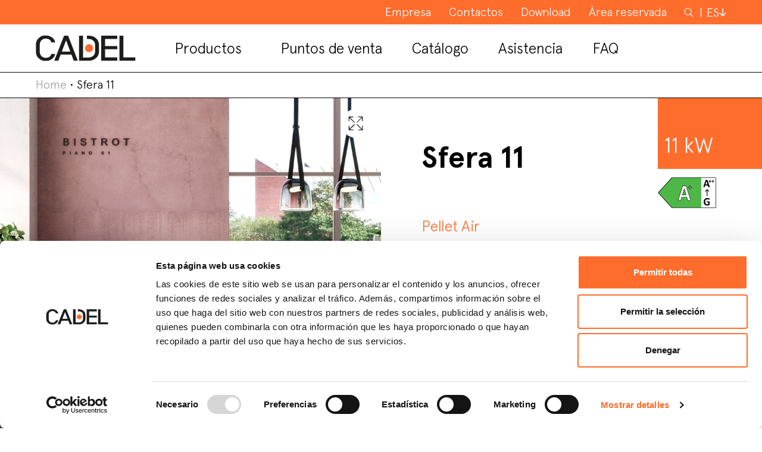

--- FILE ---
content_type: text/html; charset=UTF-8
request_url: https://cadelsrl.com/es/product/sfera-11/
body_size: 21354
content:
<!DOCTYPE html>
<html lang="es-ES" prefix="og: https://ogp.me/ns#">
<head>
	<script>(function(w,d,s,l,i){w[l]=w[l]||[];w[l].push({'gtm.start':new Date().getTime(),event:'gtm.js'});var f=d.getElementsByTagName(s)[0],j=d.createElement(s),dl=l!='dataLayer'?'&l='+l:'';j.async=true;j.src='https://www.googletagmanager.com/gtm.js?id='+i+dl;f.parentNode.insertBefore(j,f);})(window,document,'script','dataLayer','GTM-WM5NFB7');</script>
	<meta charset="UTF-8">
	<meta name="viewport" content="width=device-width, initial-scale=1, shrink-to-fit=no">
	<link rel="profile" href="https://gmpg.org/xfn/11">
	<script type="text/javascript" data-cookieconsent="ignore">window.dataLayer=window.dataLayer||[];function gtag(){dataLayer.push(arguments);}gtag("consent","default",{ad_user_data:"denied",ad_personalization:"denied",ad_storage:"denied",analytics_storage:"denied",functionality_storage:"denied",personalization_storage:"denied",security_storage:"granted",wait_for_update:500,});gtag("set","ads_data_redaction",true);</script>
<script type="text/javascript" data-cookieconsent="ignore">(function(w,d,s,l,i){w[l]=w[l]||[];w[l].push({'gtm.start':new Date().getTime(),event:'gtm.js'});var f=d.getElementsByTagName(s)[0],j=d.createElement(s),dl=l!=='dataLayer'?'&l='+l:'';j.async=true;j.src='https://www.googletagmanager.com/gtm.js?id='+i+dl;f.parentNode.insertBefore(j,f);})(window,document,'script','dataLayer','GTM-WM5NFB7');</script>
<script type="text/javascript" id="Cookiebot" src="https://consent.cookiebot.com/uc.js" data-implementation="wp" data-cbid="c2cb0797-d47c-44a2-b71f-b2ea708084c5" data-culture="ES" data-blockingmode="auto"></script>
<link rel="alternate" hreflang="it" href="https://cadelsrl.com/product/sfera-11/"/>
<link rel="alternate" hreflang="en" href="https://cadelsrl.com/en/product/sfera-11/"/>
<link rel="alternate" hreflang="fr" href="https://cadelsrl.com/fr/product/sfera-11/"/>
<link rel="alternate" hreflang="de" href="https://cadelsrl.com/de/product/sfera-11/"/>
<link rel="alternate" hreflang="es" href="https://cadelsrl.com/es/product/sfera-11/"/>
<link rel="alternate" hreflang="nl" href="https://cadelsrl.com/nl/product/sfera-11/"/>
<link rel="alternate" hreflang="x-default" href="https://cadelsrl.com/product/sfera-11/"/>

<!-- Optimización para motores de búsqueda de Rank Math -  https://rankmath.com/ -->
<title>Sfera 11 - Cadel srl</title>
<meta name="description" content="Estufa de pellet, que destaca por su diseño simple y esencial, y que puede situarse también en una esquina. Con su forma cilíndrica, el fuego se convierte en"/>
<meta name="robots" content="follow, index, max-snippet:-1, max-video-preview:-1, max-image-preview:large"/>
<link rel="canonical" href="https://cadelsrl.com/es/product/sfera-11/"/>
<meta property="og:locale" content="es_ES"/>
<meta property="og:type" content="article"/>
<meta property="og:title" content="Sfera 11 - Cadel srl"/>
<meta property="og:description" content="Estufa de pellet, que destaca por su diseño simple y esencial, y que puede situarse también en una esquina. Con su forma cilíndrica, el fuego se convierte en"/>
<meta property="og:url" content="https://cadelsrl.com/es/product/sfera-11/"/>
<meta property="og:site_name" content="Cadel SRL"/>
<meta property="og:updated_time" content="2025-08-20T09:27:04+00:00"/>
<meta property="og:image" content="https://cadelsrl.com/wp-content/uploads/2021/06/Sfera-11-stufe-a-pellet-ventilate-cadel-1-1.png"/>
<meta property="og:image:secure_url" content="https://cadelsrl.com/wp-content/uploads/2021/06/Sfera-11-stufe-a-pellet-ventilate-cadel-1-1.png"/>
<meta property="og:image:width" content="450"/>
<meta property="og:image:height" content="600"/>
<meta property="og:image:alt" content="Sfera 11"/>
<meta property="og:image:type" content="image/png"/>
<meta name="twitter:card" content="summary_large_image"/>
<meta name="twitter:title" content="Sfera 11 - Cadel srl"/>
<meta name="twitter:description" content="Estufa de pellet, que destaca por su diseño simple y esencial, y que puede situarse también en una esquina. Con su forma cilíndrica, el fuego se convierte en"/>
<meta name="twitter:image" content="https://cadelsrl.com/wp-content/uploads/2021/06/Sfera-11-stufe-a-pellet-ventilate-cadel-1-1.png"/>
<script type="application/ld+json" class="rank-math-schema">{"@context":"https://schema.org","@graph":[{"@type":"BreadcrumbList","@id":"https://cadelsrl.com/es/product/sfera-11/#breadcrumb","itemListElement":[{"@type":"ListItem","position":"1","item":{"@id":"https://cadelsrl.com","name":"Home"}},{"@type":"ListItem","position":"2","item":{"@id":"https://cadelsrl.com/es/product/","name":"Products"}},{"@type":"ListItem","position":"3","item":{"@id":"https://cadelsrl.com/es/product/sfera-11/","name":"Sfera 11"}}]}]}</script>
<!-- /Plugin Rank Math WordPress SEO -->

<link rel='dns-prefetch' href='//maps.googleapis.com'/>
<link rel="alternate" type="application/rss+xml" title="Cadel srl &raquo; Feed" href="https://cadelsrl.com/es/feed/"/>
<link rel="alternate" type="application/rss+xml" title="Cadel srl &raquo; Feed de los comentarios" href="https://cadelsrl.com/es/comments/feed/"/>
<link rel="alternate" title="oEmbed (JSON)" type="application/json+oembed" href="https://cadelsrl.com/es/wp-json/oembed/1.0/embed?url=https%3A%2F%2Fcadelsrl.com%2Fes%2Fproduct%2Fsfera-11%2F"/>
<link rel="alternate" title="oEmbed (XML)" type="text/xml+oembed" href="https://cadelsrl.com/es/wp-json/oembed/1.0/embed?url=https%3A%2F%2Fcadelsrl.com%2Fes%2Fproduct%2Fsfera-11%2F&#038;format=xml"/>
<style id='wp-img-auto-sizes-contain-inline-css'>img:is([sizes=auto i],[sizes^="auto," i]){contain-intrinsic-size:3000px 1500px}</style>
<link rel='stylesheet' id='wpfb-css' href='//cadelsrl.com/wp-content/plugins/wp-filebase/A.wp-filebase.css,qt=1738067720,aver=3.4.4.pagespeed.cf.IXslX5pllV.css' media='all'/>
<style id='wp-emoji-styles-inline-css'>img.wp-smiley,img.emoji{display:inline!important;border:none!important;box-shadow:none!important;height:1em!important;width:1em!important;margin:0 .07em!important;vertical-align:-.1em!important;background:none!important;padding:0!important}</style>
<link rel='stylesheet' id='wp-block-library-css' href='https://cadelsrl.com/wp-includes/css/dist/block-library/A.style.min.css,qver=6.9.pagespeed.cf.Ey8Q_jRO3Z.css' media='all'/>
<style id='global-styles-inline-css'>:root{--wp--preset--aspect-ratio--square:1;--wp--preset--aspect-ratio--4-3: 4/3;--wp--preset--aspect-ratio--3-4: 3/4;--wp--preset--aspect-ratio--3-2: 3/2;--wp--preset--aspect-ratio--2-3: 2/3;--wp--preset--aspect-ratio--16-9: 16/9;--wp--preset--aspect-ratio--9-16: 9/16;--wp--preset--color--black:#000;--wp--preset--color--cyan-bluish-gray:#abb8c3;--wp--preset--color--white:#fff;--wp--preset--color--pale-pink:#f78da7;--wp--preset--color--vivid-red:#cf2e2e;--wp--preset--color--luminous-vivid-orange:#ff6900;--wp--preset--color--luminous-vivid-amber:#fcb900;--wp--preset--color--light-green-cyan:#7bdcb5;--wp--preset--color--vivid-green-cyan:#00d084;--wp--preset--color--pale-cyan-blue:#8ed1fc;--wp--preset--color--vivid-cyan-blue:#0693e3;--wp--preset--color--vivid-purple:#9b51e0;--wp--preset--gradient--vivid-cyan-blue-to-vivid-purple:linear-gradient(135deg,#0693e3 0%,#9b51e0 100%);--wp--preset--gradient--light-green-cyan-to-vivid-green-cyan:linear-gradient(135deg,#7adcb4 0%,#00d082 100%);--wp--preset--gradient--luminous-vivid-amber-to-luminous-vivid-orange:linear-gradient(135deg,#fcb900 0%,#ff6900 100%);--wp--preset--gradient--luminous-vivid-orange-to-vivid-red:linear-gradient(135deg,#ff6900 0%,#cf2e2e 100%);--wp--preset--gradient--very-light-gray-to-cyan-bluish-gray:linear-gradient(135deg,#eee 0%,#a9b8c3 100%);--wp--preset--gradient--cool-to-warm-spectrum:linear-gradient(135deg,#4aeadc 0%,#9778d1 20%,#cf2aba 40%,#ee2c82 60%,#fb6962 80%,#fef84c 100%);--wp--preset--gradient--blush-light-purple:linear-gradient(135deg,#ffceec 0%,#9896f0 100%);--wp--preset--gradient--blush-bordeaux:linear-gradient(135deg,#fecda5 0%,#fe2d2d 50%,#6b003e 100%);--wp--preset--gradient--luminous-dusk:linear-gradient(135deg,#ffcb70 0%,#c751c0 50%,#4158d0 100%);--wp--preset--gradient--pale-ocean:linear-gradient(135deg,#fff5cb 0%,#b6e3d4 50%,#33a7b5 100%);--wp--preset--gradient--electric-grass:linear-gradient(135deg,#caf880 0%,#71ce7e 100%);--wp--preset--gradient--midnight:linear-gradient(135deg,#020381 0%,#2874fc 100%);--wp--preset--font-size--small:13px;--wp--preset--font-size--medium:20px;--wp--preset--font-size--large:36px;--wp--preset--font-size--x-large:42px;--wp--preset--spacing--20:.44rem;--wp--preset--spacing--30:.67rem;--wp--preset--spacing--40:1rem;--wp--preset--spacing--50:1.5rem;--wp--preset--spacing--60:2.25rem;--wp--preset--spacing--70:3.38rem;--wp--preset--spacing--80:5.06rem;--wp--preset--shadow--natural:6px 6px 9px rgba(0,0,0,.2);--wp--preset--shadow--deep:12px 12px 50px rgba(0,0,0,.4);--wp--preset--shadow--sharp:6px 6px 0 rgba(0,0,0,.2);--wp--preset--shadow--outlined:6px 6px 0 -3px #fff , 6px 6px #000;--wp--preset--shadow--crisp:6px 6px 0 #000}:where(.is-layout-flex){gap:.5em}:where(.is-layout-grid){gap:.5em}body .is-layout-flex{display:flex}.is-layout-flex{flex-wrap:wrap;align-items:center}.is-layout-flex > :is(*, div){margin:0}body .is-layout-grid{display:grid}.is-layout-grid > :is(*, div){margin:0}:where(.wp-block-columns.is-layout-flex){gap:2em}:where(.wp-block-columns.is-layout-grid){gap:2em}:where(.wp-block-post-template.is-layout-flex){gap:1.25em}:where(.wp-block-post-template.is-layout-grid){gap:1.25em}.has-black-color{color:var(--wp--preset--color--black)!important}.has-cyan-bluish-gray-color{color:var(--wp--preset--color--cyan-bluish-gray)!important}.has-white-color{color:var(--wp--preset--color--white)!important}.has-pale-pink-color{color:var(--wp--preset--color--pale-pink)!important}.has-vivid-red-color{color:var(--wp--preset--color--vivid-red)!important}.has-luminous-vivid-orange-color{color:var(--wp--preset--color--luminous-vivid-orange)!important}.has-luminous-vivid-amber-color{color:var(--wp--preset--color--luminous-vivid-amber)!important}.has-light-green-cyan-color{color:var(--wp--preset--color--light-green-cyan)!important}.has-vivid-green-cyan-color{color:var(--wp--preset--color--vivid-green-cyan)!important}.has-pale-cyan-blue-color{color:var(--wp--preset--color--pale-cyan-blue)!important}.has-vivid-cyan-blue-color{color:var(--wp--preset--color--vivid-cyan-blue)!important}.has-vivid-purple-color{color:var(--wp--preset--color--vivid-purple)!important}.has-black-background-color{background-color:var(--wp--preset--color--black)!important}.has-cyan-bluish-gray-background-color{background-color:var(--wp--preset--color--cyan-bluish-gray)!important}.has-white-background-color{background-color:var(--wp--preset--color--white)!important}.has-pale-pink-background-color{background-color:var(--wp--preset--color--pale-pink)!important}.has-vivid-red-background-color{background-color:var(--wp--preset--color--vivid-red)!important}.has-luminous-vivid-orange-background-color{background-color:var(--wp--preset--color--luminous-vivid-orange)!important}.has-luminous-vivid-amber-background-color{background-color:var(--wp--preset--color--luminous-vivid-amber)!important}.has-light-green-cyan-background-color{background-color:var(--wp--preset--color--light-green-cyan)!important}.has-vivid-green-cyan-background-color{background-color:var(--wp--preset--color--vivid-green-cyan)!important}.has-pale-cyan-blue-background-color{background-color:var(--wp--preset--color--pale-cyan-blue)!important}.has-vivid-cyan-blue-background-color{background-color:var(--wp--preset--color--vivid-cyan-blue)!important}.has-vivid-purple-background-color{background-color:var(--wp--preset--color--vivid-purple)!important}.has-black-border-color{border-color:var(--wp--preset--color--black)!important}.has-cyan-bluish-gray-border-color{border-color:var(--wp--preset--color--cyan-bluish-gray)!important}.has-white-border-color{border-color:var(--wp--preset--color--white)!important}.has-pale-pink-border-color{border-color:var(--wp--preset--color--pale-pink)!important}.has-vivid-red-border-color{border-color:var(--wp--preset--color--vivid-red)!important}.has-luminous-vivid-orange-border-color{border-color:var(--wp--preset--color--luminous-vivid-orange)!important}.has-luminous-vivid-amber-border-color{border-color:var(--wp--preset--color--luminous-vivid-amber)!important}.has-light-green-cyan-border-color{border-color:var(--wp--preset--color--light-green-cyan)!important}.has-vivid-green-cyan-border-color{border-color:var(--wp--preset--color--vivid-green-cyan)!important}.has-pale-cyan-blue-border-color{border-color:var(--wp--preset--color--pale-cyan-blue)!important}.has-vivid-cyan-blue-border-color{border-color:var(--wp--preset--color--vivid-cyan-blue)!important}.has-vivid-purple-border-color{border-color:var(--wp--preset--color--vivid-purple)!important}.has-vivid-cyan-blue-to-vivid-purple-gradient-background{background:var(--wp--preset--gradient--vivid-cyan-blue-to-vivid-purple)!important}.has-light-green-cyan-to-vivid-green-cyan-gradient-background{background:var(--wp--preset--gradient--light-green-cyan-to-vivid-green-cyan)!important}.has-luminous-vivid-amber-to-luminous-vivid-orange-gradient-background{background:var(--wp--preset--gradient--luminous-vivid-amber-to-luminous-vivid-orange)!important}.has-luminous-vivid-orange-to-vivid-red-gradient-background{background:var(--wp--preset--gradient--luminous-vivid-orange-to-vivid-red)!important}.has-very-light-gray-to-cyan-bluish-gray-gradient-background{background:var(--wp--preset--gradient--very-light-gray-to-cyan-bluish-gray)!important}.has-cool-to-warm-spectrum-gradient-background{background:var(--wp--preset--gradient--cool-to-warm-spectrum)!important}.has-blush-light-purple-gradient-background{background:var(--wp--preset--gradient--blush-light-purple)!important}.has-blush-bordeaux-gradient-background{background:var(--wp--preset--gradient--blush-bordeaux)!important}.has-luminous-dusk-gradient-background{background:var(--wp--preset--gradient--luminous-dusk)!important}.has-pale-ocean-gradient-background{background:var(--wp--preset--gradient--pale-ocean)!important}.has-electric-grass-gradient-background{background:var(--wp--preset--gradient--electric-grass)!important}.has-midnight-gradient-background{background:var(--wp--preset--gradient--midnight)!important}.has-small-font-size{font-size:var(--wp--preset--font-size--small)!important}.has-medium-font-size{font-size:var(--wp--preset--font-size--medium)!important}.has-large-font-size{font-size:var(--wp--preset--font-size--large)!important}.has-x-large-font-size{font-size:var(--wp--preset--font-size--x-large)!important}</style>

<style id='classic-theme-styles-inline-css'>.wp-block-button__link{color:#fff;background-color:#32373c;border-radius:9999px;box-shadow:none;text-decoration:none;padding:calc(.667em + 2px) calc(1.333em + 2px);font-size:1.125em}.wp-block-file__button{background:#32373c;color:#fff;text-decoration:none}</style>
<link rel='stylesheet' id='cbxuseronline-public-css' href='https://cadelsrl.com/wp-content/plugins/cbxuseronline/assets/css/A.cbxuseronline-public.css,qver=1.2.13.pagespeed.cf.1C-SUR5kpd.css' media='all'/>
<link rel='stylesheet' id='contact-form-7-css' href='https://cadelsrl.com/wp-content/plugins/contact-form-7/includes/css/A.styles.css,qver=5.4.2.pagespeed.cf.o23oxoKDT7.css' media='all'/>
<style id='wpcf7-redirect-script-frontend-css' media='all'>.popup-template .modal{opacity:0;-webkit-transition:all 250ms ease;-o-transition:all 250ms ease;transition:all 250ms ease}.popup-template .modal.is-open{opacity:1;-webkit-transition:all 250ms ease;-o-transition:all 250ms ease;transition:all 250ms ease}</style>
<style id='wpml-menu-item-0-css' media='all'>.wpml-ls-menu-item .wpml-ls-flag{display:inline;vertical-align:baseline}.wpml-ls-menu-item .wpml-ls-flag+span{margin-left:.3em}.rtl .wpml-ls-menu-item .wpml-ls-flag+span{margin-left:0;margin-right:.3em}ul .wpml-ls-menu-item a{display:flex;align-items:center}</style>
<style id='tc_pro_csca_country_auto_style-css' media='all'>.csca_hide{display:none}</style>
<link rel='stylesheet' id='search-filter-plugin-styles-css' href='https://cadelsrl.com/wp-content/plugins/search-filter-pro-2516/public/assets/css/A.search-filter.min.css,qver=2.5.16.pagespeed.cf.LQJw_1Kh78.css' media='all'/>
<link rel='stylesheet' id='understrap-styles-css' href='https://cadelsrl.com/wp-content/themes/cadel/css/theme.min.css,qver=0.9.7.1720700884.pagespeed.ce.Z_7V7CBNxl.css' media='all'/>
<link rel='stylesheet' id='understrap-styles-css-css' href='https://cadelsrl.com/wp-content/themes/cadel/style.css?ver=2.1768846079' media='all'/>
<link rel='stylesheet' id='wpdreams-asl-basic-css' href='https://cadelsrl.com/wp-content/plugins/ajax-search-lite/css/A.style.basic.css,qver=4.12.pagespeed.cf.U6206KIVHX.css' media='all'/>
<link rel='stylesheet' id='wpdreams-asl-instance-css' href='https://cadelsrl.com/wp-content/plugins/ajax-search-lite/css/A.style-underline.css,qver=4.12.pagespeed.cf.jGZKBeGgwl.css' media='all'/>
<style id='cf7cf-style-css' media='all'>[data-class="wpcf7cf_group"],.wpcf7cf_remove,.wpcf7cf_add{display:none}.wpcf7cf_repeater_sub{margin-bottom:20px}.wpcf7cf_repeater_controls,.wpcf7cf_step_controls{display:flex;justify-content:space-between;flex-wrap:wrap;margin-top:20px}.wpcf7cf_multistep .wpcf7cf_step{width:100%}.wpcf7cf_multistep .wpcf7cf_step .step-title{display:none}.wpcf7cf_multistep .wpcf7cf_steps-dots{display:flex;width:100%;margin-bottom:20px;flex-wrap:wrap}.wpcf7cf_multistep .wpcf7cf_steps-dots .dot .step-index{display:inline-block;border-radius:50%;background:#dfdfdf;color:#000;width:40px;height:40px;line-height:40px;text-align:center}.wpcf7cf_multistep .wpcf7cf_steps-dots .dot{border-bottom:5px solid #dfdfdf;text-align:center;flex:1;padding:15px;min-width:120px}.wpcf7cf_multistep .wpcf7cf_steps-dots .dot.completed{border-bottom:5px solid #333}.wpcf7cf_multistep .wpcf7cf_steps-dots .dot.active{border-bottom:5px solid #333;font-weight:bold}.wpcf7cf_multistep .wpcf7cf_steps-dots .dot.completed .step-index{background-color:#333;color:#fff}.wpcf7cf_multistep .wpcf7cf_steps-dots .dot.active .step-index{background-color:#333;color:#fff}.wpcf7cf_step_controls .disabled{pointer-events:none;cursor:default;opacity:.5}</style>
<script src="https://cadelsrl.com/wp-includes/js/jquery/jquery.min.js,qver=3.7.1.pagespeed.jm.PoWN7KAtLT.js" id="jquery-core-js"></script>
<script src="https://cadelsrl.com/wp-includes/js/jquery/jquery-migrate.min.js,qver=3.4.1.pagespeed.jm.bhhu-RahTI.js" id="jquery-migrate-js"></script>
<script id="tc_pro_csca_country_auto_script-js-extra">var tc_pro_csca_auto_ajax={"ajax_url":"https://cadelsrl.com/wp-admin/admin-ajax.php","nonce":"172c4ef718","data":["License"]};</script>
<script src="https://cadelsrl.com/wp-content/plugins/country-state-city-dropdown-pro/assets/js/script.js,qver=6.9.pagespeed.jm.OPAy-WNpLW.js" id="tc_pro_csca_country_auto_script-js"></script>
<script id="search-filter-plugin-build-js-extra">var SF_LDATA={"ajax_url":"https://cadelsrl.com/wp-admin/admin-ajax.php","home_url":"https://cadelsrl.com/es/","extensions":[]};</script>
<script src="https://cadelsrl.com/wp-content/plugins/search-filter-pro-2516/public/assets/js/search-filter-build.min.js,qver=2.5.16.pagespeed.jm.r2OFS2GamR.js" id="search-filter-plugin-build-js"></script>
<script src="https://cadelsrl.com/wp-content/plugins/search-filter-pro-2516/public/assets/js/chosen.jquery.min.js,qver=2.5.16.pagespeed.jm.zm5A53CfMc.js" id="search-filter-plugin-chosen-js"></script>
<link rel="https://api.w.org/" href="https://cadelsrl.com/es/wp-json/"/><link rel="alternate" title="JSON" type="application/json" href="https://cadelsrl.com/es/wp-json/wp/v2/products/5195"/><link rel="EditURI" type="application/rsd+xml" title="RSD" href="https://cadelsrl.com/xmlrpc.php?rsd"/>
<meta name="generator" content="WordPress 6.9"/>
<link rel='shortlink' href='https://cadelsrl.com/es/?p=5195'/>
<meta name="generator" content="WPML ver:4.7.6 stt:37,1,4,3,27,2;"/>
<meta name="mobile-web-app-capable" content="yes">
<meta name="apple-mobile-web-app-capable" content="yes">
<meta name="apple-mobile-web-app-title" content="Cadel srl - ">
				
				<link rel="preload" as="style" href="//fonts.googleapis.com/css?family=Open+Sans&display=swap"/>
				<style type="text/css">@font-face {font-family:Open Sans;font-style:normal;font-weight:400;src:url(/cf-fonts/s/open-sans/5.0.20/cyrillic/400/normal.woff2);unicode-range:U+0301,U+0400-045F,U+0490-0491,U+04B0-04B1,U+2116;font-display:swap;}@font-face {font-family:Open Sans;font-style:normal;font-weight:400;src:url(/cf-fonts/s/open-sans/5.0.20/hebrew/400/normal.woff2);unicode-range:U+0590-05FF,U+200C-2010,U+20AA,U+25CC,U+FB1D-FB4F;font-display:swap;}@font-face {font-family:Open Sans;font-style:normal;font-weight:400;src:url(/cf-fonts/s/open-sans/5.0.20/cyrillic-ext/400/normal.woff2);unicode-range:U+0460-052F,U+1C80-1C88,U+20B4,U+2DE0-2DFF,U+A640-A69F,U+FE2E-FE2F;font-display:swap;}@font-face {font-family:Open Sans;font-style:normal;font-weight:400;src:url(/cf-fonts/s/open-sans/5.0.20/greek-ext/400/normal.woff2);unicode-range:U+1F00-1FFF;font-display:swap;}@font-face {font-family:Open Sans;font-style:normal;font-weight:400;src:url(/cf-fonts/s/open-sans/5.0.20/vietnamese/400/normal.woff2);unicode-range:U+0102-0103,U+0110-0111,U+0128-0129,U+0168-0169,U+01A0-01A1,U+01AF-01B0,U+0300-0301,U+0303-0304,U+0308-0309,U+0323,U+0329,U+1EA0-1EF9,U+20AB;font-display:swap;}@font-face {font-family:Open Sans;font-style:normal;font-weight:400;src:url(/cf-fonts/s/open-sans/5.0.20/greek/400/normal.woff2);unicode-range:U+0370-03FF;font-display:swap;}@font-face {font-family:Open Sans;font-style:normal;font-weight:400;src:url(/cf-fonts/s/open-sans/5.0.20/latin/400/normal.woff2);unicode-range:U+0000-00FF,U+0131,U+0152-0153,U+02BB-02BC,U+02C6,U+02DA,U+02DC,U+0304,U+0308,U+0329,U+2000-206F,U+2074,U+20AC,U+2122,U+2191,U+2193,U+2212,U+2215,U+FEFF,U+FFFD;font-display:swap;}@font-face {font-family:Open Sans;font-style:normal;font-weight:400;src:url(/cf-fonts/s/open-sans/5.0.20/latin-ext/400/normal.woff2);unicode-range:U+0100-02AF,U+0304,U+0308,U+0329,U+1E00-1E9F,U+1EF2-1EFF,U+2020,U+20A0-20AB,U+20AD-20CF,U+2113,U+2C60-2C7F,U+A720-A7FF;font-display:swap;}</style>
				<style>.recentcomments a{display:inline!important;padding:0!important;margin:0!important}</style>			            <style>div[id*="ajaxsearchlitesettings"].searchsettings .asl_option_inner label{font-size:0!important;color:rgba(0,0,0,0)}div[id*="ajaxsearchlitesettings"].searchsettings .asl_option_inner label:after{font-size:11px!important;position:absolute;top:0;left:0;z-index:1}.asl_w_container{width:100%;margin:0 0 0 0;min-width:200px}div[id*="ajaxsearchlite"].asl_m{width:100%}div[id*="ajaxsearchliteres"].wpdreams_asl_results div.resdrg span.highlighted{font-weight:bold;color:#000;background-color:#faccae}div[id*="ajaxsearchliteres"].wpdreams_asl_results .results img.asl_image{width:180px;height:180px;object-fit:contain}div.asl_r .results{max-height:none}.asl_w,.asl_w *{font-family:"Apercu"!important}.asl_m input[type="search"]::placeholder{font-family:"Apercu"!important}.asl_m input[type="search"]::-webkit-input-placeholder{font-family:"Apercu"!important}.asl_m input[type="search"]::-moz-placeholder{font-family:"Apercu"!important}.asl_m input[type="search"]:-ms-input-placeholder{font-family:"Apercu"!important}div.asl_r.asl_w.vertical .results .item::after{display:block;position:absolute;bottom:0;content:'';height:1px;width:100%;background:#d8d8d8}div.asl_r.asl_w.vertical .results .item.asl_last_item::after{display:none}</style>
			            <link rel="icon" href="https://cadelsrl.com/wp-content/uploads/2021/10/xcropped-logo-cadel-srl-footer-01-1-32x32.png.pagespeed.ic.CgUAirKNMu.webp" sizes="32x32"/>
<link rel="icon" href="https://cadelsrl.com/wp-content/uploads/2021/10/xcropped-logo-cadel-srl-footer-01-1-192x192.png.pagespeed.ic.xUhVLhI1II.webp" sizes="192x192"/>
<link rel="apple-touch-icon" href="https://cadelsrl.com/wp-content/uploads/2021/10/xcropped-logo-cadel-srl-footer-01-1-180x180.png.pagespeed.ic.IhUzJIhqv3.webp"/>
<meta name="msapplication-TileImage" content="https://cadelsrl.com/wp-content/uploads/2021/10/cropped-logo-cadel-srl-footer-01-1-270x270.png"/>
		<style id="wp-custom-css">.max-width-100{max-width:100%!important}.br{display:inline-block;width:100%}.tooltip>.tooltip-inner{background-color:#f4f0f1;color:#000;border-radius:0;padding:15px;text-align:left;max-width:350px;width:350px}.tooltip{margin-top:10px;margin-bottom:10px}.tooltip.bs-tooltip-auto[x-placement^="top"] .arrow::before,.tooltip.bs-tooltip-top .arrow::before{margin-left:-6px;content:"";border-width:10px 10px 0;border-top-color:#f4f0f1}.tooltip.bs-tooltip-auto[x-placement^="bottom"] .arrow::before,.tooltip.bs-tooltip-bottom .arrow::before{margin-left:-6px;content:"";border-width:0 10px 10px;border-bottom-color:#f4f0f1}.tooltip.show{opacity:1}.legend-tooltip{cursor:pointer}.text-icon-center{right:30px}.coloreform{background-color:#fae0d7}.bg-light-orange{background-color:#fae0d7}.arrow-down{border-width:0 2px 2px 0}@media (max-width:575.98px){.arrow-down{display:none}}</style>
			</head>
		
	<body class="wp-singular products-template-default single single-products postid-5195 wp-custom-logo wp-embed-responsive wp-theme-cadel group-blog" itemscope itemtype="http://schema.org/WebSite">
	
<!-- Google Tag Manager (noscript) -->
<noscript><iframe src="https://www.googletagmanager.com/ns.html?id=GTM-WM5NFB7" height="0" width="0" style="display:none;visibility:hidden"></iframe></noscript>
<!-- End Google Tag Manager (noscript) -->
<div class="site" id="page">

	<!-- ******************* The Navbar Area ******************* -->
	<div id="wrapper-navbar">

		<a class="skip-link sr-only sr-only-focusable" href="#content">Skip to content</a>
			
			<div class="container-fluid bg-orange container-top-menu">
				<nav id="main-nav" class="navbar navbar-expand-xl navbar-dark" aria-labelledby="main-nav-label">
											    				<nav id="nav-secondary_menu" class="white d-none d-xl-block" role="navigation" itemscope="itemscope" itemtype="https://schema.org/SiteNavigationElement">
	    					<ul id="secondary_menu" class="container-menu d-flex list-unstyled">
							    							    							    		<li class="menu-item">
						    										    				<a href="https://cadelsrl.com/es/empresa/" itemprop="url" class="" title="Empresa">
								    				<span class="menu-text">Empresa</span>
								    			</a>
								    								    									    		</li>
							    							    							    		<li class="menu-item">
						    										    				<a href="https://cadelsrl.com/es/contactos/" itemprop="url" class="" title="Contactos">
								    				<span class="menu-text">Contactos</span>
								    			</a>
								    								    									    		</li>
							    							    							    		<li class="menu-item">
						    										    				<a href="https://cadelsrl.com/es/download-area/" itemprop="url" class="" title="Download">
								    				<span class="menu-text">Download</span>
								    			</a>
								    								    									    		</li>
							    							    							    		<li class="menu-item">
						    																	    <a href="https://www.mczgroup.com/es/area/cadel/" target="_blank" title="Àrea reservada ">
														    	<span class="menu-text">Àrea reservada </span>
														    </a>
																				    									    		</li>
							    							</ul>
						</nav>
					
					
						<!-- Your site title as branding in the menu -->
												<!-- end custom logo -->

						<!-- The WordPress Menu goes here -->
						<div id="navbarNavDropdown" class="collapse navbar-collapse"><ul id="top-menu" class="navbar-nav ml-auto"><li itemscope="itemscope" itemtype="https://www.schema.org/SiteNavigationElement" id="menu-item-9123" class="menu-search menu-item menu-item-type-post_type menu-item-object-page menu-item-9123 nav-item"><a title="Buscar" href="https://cadelsrl.com/es/buscar/" class="nav-link">Buscar</a></li>
<li itemscope="itemscope" itemtype="https://www.schema.org/SiteNavigationElement" id="menu-item-wpml-ls-21-es" class="menu-item wpml-ls-slot-21 wpml-ls-item wpml-ls-item-es wpml-ls-current-language wpml-ls-menu-item menu-item-type-wpml_ls_menu_item menu-item-object-wpml_ls_menu_item menu-item-has-children dropdown menu-item-wpml-ls-21-es nav-item"><a title="Cambiar a ES" href="#" data-toggle="dropdown" aria-haspopup="true" aria-expanded="false" class="dropdown-toggle nav-link" id="menu-item-dropdown-wpml-ls-21-es"><span lang="es">ES</span></a>
<ul class="dropdown-menu" aria-labelledby="menu-item-dropdown-wpml-ls-21-es" role="menu">
	<li itemscope="itemscope" itemtype="https://www.schema.org/SiteNavigationElement" id="menu-item-wpml-ls-21-it" class="menu-item wpml-ls-slot-21 wpml-ls-item wpml-ls-item-it wpml-ls-menu-item wpml-ls-first-item menu-item-type-wpml_ls_menu_item menu-item-object-wpml_ls_menu_item menu-item-wpml-ls-21-it nav-item"><a title="Cambiar a IT" href="https://cadelsrl.com/product/sfera-11/" class="dropdown-item"><span lang="it">IT</span></a></li>
	<li itemscope="itemscope" itemtype="https://www.schema.org/SiteNavigationElement" id="menu-item-wpml-ls-21-en" class="menu-item wpml-ls-slot-21 wpml-ls-item wpml-ls-item-en wpml-ls-menu-item menu-item-type-wpml_ls_menu_item menu-item-object-wpml_ls_menu_item menu-item-wpml-ls-21-en nav-item"><a title="Cambiar a EN" href="https://cadelsrl.com/en/product/sfera-11/" class="dropdown-item"><span lang="en">EN</span></a></li>
	<li itemscope="itemscope" itemtype="https://www.schema.org/SiteNavigationElement" id="menu-item-wpml-ls-21-fr" class="menu-item wpml-ls-slot-21 wpml-ls-item wpml-ls-item-fr wpml-ls-menu-item menu-item-type-wpml_ls_menu_item menu-item-object-wpml_ls_menu_item menu-item-wpml-ls-21-fr nav-item"><a title="Cambiar a FR" href="https://cadelsrl.com/fr/product/sfera-11/" class="dropdown-item"><span lang="fr">FR</span></a></li>
	<li itemscope="itemscope" itemtype="https://www.schema.org/SiteNavigationElement" id="menu-item-wpml-ls-21-de" class="menu-item wpml-ls-slot-21 wpml-ls-item wpml-ls-item-de wpml-ls-menu-item menu-item-type-wpml_ls_menu_item menu-item-object-wpml_ls_menu_item menu-item-wpml-ls-21-de nav-item"><a title="Cambiar a DE" href="https://cadelsrl.com/de/product/sfera-11/" class="dropdown-item"><span lang="de">DE</span></a></li>
	<li itemscope="itemscope" itemtype="https://www.schema.org/SiteNavigationElement" id="menu-item-wpml-ls-21-nl" class="menu-item wpml-ls-slot-21 wpml-ls-item wpml-ls-item-nl wpml-ls-menu-item wpml-ls-last-item menu-item-type-wpml_ls_menu_item menu-item-object-wpml_ls_menu_item menu-item-wpml-ls-21-nl nav-item"><a title="Cambiar a NL" href="https://cadelsrl.com/nl/product/sfera-11/" class="dropdown-item"><span lang="nl">NL</span></a></li>
</ul>
</li>
</ul></div>					
				</nav><!-- .site-navigation -->
			</div>
			<div class="container-fluid container-main-menu">
				<div class="row">
					<div class="col-12 col-xl-2 col-logo">
						<a href="https://cadelsrl.com/es/">
													   		<img width="1" height="1" src="https://cadelsrl.com/wp-content/uploads/2021/06/logo-cadel-srl-footer.svg" class="img-responsive logo-header" alt="" decoding="async"/>													</a>
						<span class="navbar-toggler">
							<span class="navbar-toggler-icon"></span>
						</span>
					</div>
					<div class="col-12 col-xl-10 col-link">
								    	<nav id="nav-main_menu" role="navigation" itemscope="itemscope" itemtype="https://schema.org/SiteNavigationElement">
		    		<ul id="main_menu" class="container-menu d-flex text-right text-xl-center">
								 								  				    		<li id="main-menu-item-1" class="menu-item menu-item-has-children">
				    								    			<span class="menu-text has-dropdown">Productos</span>
					    						    															<div class="dropdown-item container-fluid">
													<div class="separatore-macro_tipologia_prodotto"></div>
													<ul class="container-sub-menu text-left">
																																																											<li class="sub-menu-item">
																	<span class="sub-menu-item-title">
																		
																																    				<a href="https://cadelsrl.com/es/estufas-de-pellet/" itemprop="url" class="" title="Estufas de pellet">
															    				<span class="sub-menu-title">Estufas de pellet</span>
															    																			    			</a>
															    			<a class="m-t-25 button" title="Estufas de pellet" href="https://cadelsrl.com/es/estufas-de-pellet/">Todos los productos</a>
															    																			</span>
																	<ul>
																																																																																																    	<li>
																	    				<a href="https://cadelsrl.com/es/estufas-de-pellet/estufas-de-pellet-ventiladas/" itemprop="url" class="" title="Estufas de pellet ventiladas">
																		    				<img width="1" height="1" src="https://cadelsrl.com/wp-content/uploads/2021/06/01_Icone-CADEL-stufe_pellet_ventilate.svg" class="attachment-full size-full" alt="" decoding="async"/>																		    				<span class="sub-menu-text"><p>Estufas de pellet<br/>
ventiladas</p>
</span>
																		    			</a>
																		    		</li>
																	   																				  																																																													    	<li>
																	    				<a href="https://cadelsrl.com/es/estufas-de-pellet/estufas-de-pellet-canalizadas/" itemprop="url" class="" title="Estufas de pellet canalizadas">
																		    				<img width="1" height="1" src="https://cadelsrl.com/wp-content/uploads/2022/09/02_icone_menu_stufe-a-pellet-canalizzate.svg" class="attachment-full size-full" alt="" decoding="async"/>																		    				<span class="sub-menu-text"><p>Estufas de pellet<br/>
canalizadas</p>
</span>
																		    			</a>
																		    		</li>
																	   																				  																																																													    	<li>
																	    				<a href="https://cadelsrl.com/es/estufas-de-pellet/estufas-de-pellet-hidro/" itemprop="url" class="" title="Estufas de pellet hydro">
																		    				<img width="1" height="1" src="https://cadelsrl.com/wp-content/uploads/2021/06/03_Icone-CADEL-stufe_pellet_idro.svg" class="attachment-full size-full" alt="" decoding="async"/>																		    				<span class="sub-menu-text"><p>Estufas de pellet<br/>
hidro</p>
</span>
																		    			</a>
																		    		</li>
																	   																				  																																																													    	<li>
																	    				<a href="https://cadelsrl.com/es/estufas-de-pellet/insertos-de-pellet/" itemprop="url" class="" title="Insertos de pellet">
																		    				<img width="1" height="1" src="https://cadelsrl.com/wp-content/uploads/2021/06/04_Icone-CADEL-inserti_pellet_camino.svg" class="attachment-full size-full" alt="" decoding="async"/>																		    				<span class="sub-menu-text"><p>Insertos de<br/>
pellet</p>
</span>
																		    			</a>
																		    		</li>
																	   																				  																																																									<li class="cta-guide-prod">
															    				<a class="bg-light-orange" href="https://cadelsrl.com/es/guia-de-compra/" itemprop="url" class="" title="Guia de compra">
															    					<div class="p-l-10 p-r-10 p-b-10 p-t-10 w-100 h-100">
																	    																					    				<span class="sub-menu-text"><p><strong>Guía de compra</strong><br/>
descubra las diferentes categorías y tipos de estufas Cadel</p>
</span>
																	    			</div>
																    			</a>
																    		</li>
																    																	 	</ul>
													   			</li>
													  																		<li class="sub-menu-item">
																	<span class="sub-menu-item-title">
																		
																																    				<a href="https://cadelsrl.com/es/lena/" itemprop="url" class="" title="Leña">
															    				<span class="sub-menu-title">Leña</span>
															    																			    			</a>
															    			<a class="m-t-25 button" title="Leña" href="https://cadelsrl.com/es/lena/">Todos los productos</a>
															    																			</span>
																	<ul>
																																																																																																    	<li>
																	    				<a href="https://cadelsrl.com/es/lena/estufas-de-lena-cadel/" itemprop="url" class="" title="Estufas de leña">
																		    				<img width="1" height="1" src="https://cadelsrl.com/wp-content/uploads/2024/05/Icone-CADEL-stufe_legna.svg" class="attachment-full size-full" alt="" decoding="async"/>																		    				<span class="sub-menu-text"><p>Estufas<br/>
de leña</p>
</span>
																		    			</a>
																		    		</li>
																	   																				  																																																													    	<li>
																	    				<a href="https://cadelsrl.com/es/lena/cocinas-de-lena/" itemprop="url" class="" title="Cocinas de leña">
																		    				<img width="1" height="1" src="https://cadelsrl.com/wp-content/uploads/2024/05/Icone-CADEL-cucine_legna.svg" class="attachment-full size-full" alt="" decoding="async"/>																		    				<span class="sub-menu-text"><p>Cocinas<br/>
de leña</p>
</span>
																		    			</a>
																		    		</li>
																	   																				  																																																						 	</ul>
													   			</li>
													  															 														</ul>
												</div>
																										    		</li>
				    									  				    		<li id="main-menu-item-2" class="menu-item">
				    			 
					    								    				<a href="https://cadelsrl.com/es/puntos-de-venta/" itemprop="url" class="" title="Puntos de venta">
						    				<span class="menu-text">Puntos de venta</span>
						    			</a>
						    							    								    						    																		    		</li>
				    									  				    		<li id="main-menu-item-3" class="menu-item">
				    			 
					    								    				<a href="https://cadelsrl.com/es/catalogo/" itemprop="url" class="" title="Catálogo">
						    				<span class="menu-text">Catálogo</span>
						    			</a>
						    							    								    						    																		    		</li>
				    									  				    		<li id="main-menu-item-4" class="menu-item">
				    			 
					    								    				<a href="https://cadelsrl.com/es/hub-asistencia/" itemprop="url" class="" title="Hub asistencia">
						    				<span class="menu-text">Asistencia</span>
						    			</a>
						    							    								    						    																		    		</li>
				    									  				    		<li id="main-menu-item-5" class="menu-item">
				    			 
					    								    				<a href="https://cadelsrl.com/es/preguntas-frecuentes/" itemprop="url" class="" title="Preguntas frecuentes">
						    				<span class="menu-text">FAQ</span>
						    			</a>
						    							    								    						    																		    		</li>
				    									  								</ul>
							</nav>
														    				<nav id="nav-secondary_menu" class="white d-block d-xl-none bg-orange white" role="navigation" itemscope="itemscope" itemtype="https://schema.org/SiteNavigationElement">
		    					<ul id="secondary_menu" class="container-menu d-flex list-unstyled">
								    								    								    		<li class="menu-item" style="order: 0">
							    											    				<a href="https://cadelsrl.com/es/empresa/" itemprop="url" class="" title="Empresa">
									    				<span class="menu-text">Empresa</span>
									    			</a>
									    									    										    		</li>
								    								    								    		<li class="menu-item" style="order: 2">
							    											    				<a href="https://cadelsrl.com/es/contactos/" itemprop="url" class="" title="Contactos">
									    				<span class="menu-text">Contactos</span>
									    			</a>
									    									    										    		</li>
								    								    								    		<li class="menu-item" style="order: ">
							    											    				<a href="https://cadelsrl.com/es/download-area/" itemprop="url" class="" title="Download">
									    				<span class="menu-text">Download</span>
									    			</a>
									    									    										    		</li>
								    								    								    		<li class="menu-item" style="order: 3">
							    															    <a href="https://www.mczgroup.com/es/area/cadel/" target="_blank" title="Àrea reservada ">
												    	<span class="menu-text">Àrea reservada </span>
												    </a>
																			    										    		</li>
								    								</ul>
							</nav>
												 
							<div id="nav-social_menu" class="col-social align-items-center d-xl-none d-flex">
																											<a target="_blank" class="social-link" title="instagram" href="https://www.instagram.com/cadelsrl/">
																							<div class="img-standard svg-social-link"><?xml version="1.0" encoding="UTF-8"?><svg id="a" xmlns="http://www.w3.org/2000/svg" viewBox="0 0 31 31"><path d="m15.5.75C7.35.75.75,7.35.75,15.5s6.61,14.75,14.75,14.75,14.75-6.6,14.75-14.75S23.65.75,15.5.75" fill="none" stroke="#1d1d1b" stroke-miterlimit="10" stroke-width=".5"/><path d="m18.78,23.92h-6.57c-2.71,0-4.91-2.2-4.91-4.91v-6.57c0-2.71,2.2-4.92,4.91-4.92h6.57c2.71,0,4.92,2.21,4.92,4.92v6.57c0,2.71-2.21,4.91-4.92,4.91Zm-6.57-15.4c-2.16,0-3.91,1.76-3.91,3.92v6.57c0,2.16,1.75,3.91,3.91,3.91h6.57c2.16,0,3.92-1.75,3.92-3.91v-6.57c0-2.16-1.76-3.92-3.92-3.92h-6.57Zm3.29,11.25c-2.23,0-4.04-1.81-4.04-4.04s1.81-4.04,4.04-4.04,4.04,1.81,4.04,4.04-1.81,4.04-4.04,4.04Zm0-7.08c-1.68,0-3.04,1.36-3.04,3.04s1.36,3.04,3.04,3.04,3.04-1.36,3.04-3.04-1.36-3.04-3.04-3.04Z"/><path d="m19.91,12.61c-.72,0-1.29-.58-1.29-1.29s.58-1.29,1.29-1.29,1.29.58,1.29,1.29-.58,1.29-1.29,1.29"/></svg></div>
																																													</a>
																																				<a target="_blank" class="social-link" title="linkedin" href="https://www.linkedin.com/company/cadel-srl/">
																							<div class="img-standard svg-social-link"><?xml version="1.0" encoding="UTF-8"?>
<svg id="a" data-name="Livello 1" xmlns="http://www.w3.org/2000/svg" viewBox="0 0 31 31">
  <path d="M15.5,.94C7.46,.94,.95,7.46,.95,15.5s6.52,14.56,14.56,14.56,14.55-6.52,14.55-14.56S23.54,.94,15.5,.94" fill="none" stroke="#1d1d1b" stroke-miterlimit="10" stroke-width=".5"/>
  <rect x="7.3" y="12.47" width="3.56" height="10.6"/>
  <path d="M9.08,11.06c-.99,0-1.78-.79-1.78-1.77s.8-1.77,1.78-1.77,1.78,.79,1.78,1.77-.8,1.77-1.78,1.77"/>
  <path d="M23.7,23.07h-3.43v-5.16c0-1.23-.02-2.81-1.78-2.81s-2.06,1.34-2.06,2.72v5.25h-3.43V12.47h3.29v1.45h.05c.46-.83,1.58-1.71,3.24-1.71,3.47,0,4.11,2.2,4.11,5.05v5.82Z"/>
</svg></div>
																																													</a>
																																				<a target="_blank" class="social-link" title="facebook" href="https://www.facebook.com/cadelsrlitalia">
																							<div class="img-standard svg-social-link"><svg id="a" xmlns="http://www.w3.org/2000/svg" viewBox="0 0 31 31"><path d="m15.5.75C7.35.75.75,7.35.75,15.5s6.61,14.75,14.75,14.75,14.75-6.6,14.75-14.75S23.65.75,15.5.75" fill="none" stroke="#1d1d1b" stroke-miterlimit="10" stroke-width=".5"/><path d="m13.31,15.02h-1.74v-2.63h1.76c0-.77-.02-1.51,0-2.24.05-1.4.78-2.41,1.99-2.75.49-.13,1.01-.21,1.52-.23.85-.04,1.7,0,2.57,0v2.61h-1.26c-1.17,0-1.34.18-1.35,1.35v1.26h2.63l-.3,2.63h-2.34v7.86h-3.49v-7.86h0Z"/></svg></div>
																																													</a>
																								</div>
											</div>
									</div>
			</div>
			</div><!-- #wrapper-navbar end -->
<div class="wrapper" id="single-product-wrapper">
			<main class="site-main" id="main">
			<div class="container-fluid">
				<div class="row">
					<div class="col-12 breadcrumbs">
												<nav aria-label="breadcrumbs" class="rank-math-breadcrumb">
							<p>
								<a href="https://cadelsrl.com/es/">Home</a><span class="separator"> • </span>
																								<span class="last">Sfera 11</span>
							</p>
						</nav>
					</div>
				</div>
			</div>
			<div class="container-fluid no-padding"><hr class="m-b-0 m-t-0"></div>
			
			<div class="container-fluid no-padding position-relative">
				<div class="nominal-power bg-orange d-none d-lg-block"><span class="white h2">11 kW</span></div>
				<img class="energy-rating-img d-none d-lg-block" src="https://cadelsrl.com/wp-content/themes/cadel/images/energy-class/xa+.png.pagespeed.ic.F7igJqiQ50.webp" alt="a+">
								<div class="row no-margin">
					<div class="col-12 col-lg-6 no-padding">
																			<div class="swiper-container swiper-product">
						      	<ul class="swiper-wrapper my-gallery list-unstyled" itemscope itemtype="http://schema.org/ImageGallery">
						      								      			<li class="swiper-slide" itemprop="associatedMedia" itemscope itemtype="http://schema.org/ImageObject">
						      														    	<a class="d-block h-100" data-src="https://cadelsrl.com/wp-content/uploads/2021/06/Sfera-11-stufe-a-pellet-ventilate-cadel-4.jpg" data-title="" href="https://cadelsrl.com/wp-content/uploads/2021/06/Sfera-11-stufe-a-pellet-ventilate-cadel-4.jpg" itemprop="contentUrl" data-size="900x1000" alt="">
										    		<figure class="d-block h-100">
										    			<img src="https://cadelsrl.com/wp-content/uploads/2021/06/Sfera-11-stufe-a-pellet-ventilate-cadel-4.jpg" itemprop="thumbnail" alt="" class="swiper-lazy img-full"/>
										    			
										    			<div class="swiper-lazy-preloader"></div>
										    		</figure>
										    	</a>
										    										</li>
								    						      			<li class="swiper-slide" itemprop="associatedMedia" itemscope itemtype="http://schema.org/ImageObject">
						      														    	<a class="d-block h-100" data-src="https://cadelsrl.com/wp-content/uploads/2021/06/Sfera-11-stufe-a-pellet-ventilate-cadel-5.jpg" data-title="" href="https://cadelsrl.com/wp-content/uploads/2021/06/Sfera-11-stufe-a-pellet-ventilate-cadel-5.jpg" itemprop="contentUrl" data-size="900x1000" alt="">
										    		<figure class="d-block h-100">
										    			<img src="https://cadelsrl.com/wp-content/uploads/2021/06/Sfera-11-stufe-a-pellet-ventilate-cadel-5.jpg" itemprop="thumbnail" alt="" class="swiper-lazy img-full"/>
										    			
										    			<div class="swiper-lazy-preloader"></div>
										    		</figure>
										    	</a>
										    										</li>
								    						      			<li class="swiper-slide" itemprop="associatedMedia" itemscope itemtype="http://schema.org/ImageObject">
						      														    	<a class="d-block h-100" data-src="https://cadelsrl.com/wp-content/uploads/2021/06/Sfera-11-stufe-a-pellet-ventilate-cadel-6.jpg" data-title="" href="https://cadelsrl.com/wp-content/uploads/2021/06/Sfera-11-stufe-a-pellet-ventilate-cadel-6.jpg" itemprop="contentUrl" data-size="900x1000" alt="">
										    		<figure class="d-block h-100">
										    			<img src="https://cadelsrl.com/wp-content/uploads/2021/06/Sfera-11-stufe-a-pellet-ventilate-cadel-6.jpg" itemprop="thumbnail" alt="" class="swiper-lazy img-full"/>
										    			
										    			<div class="swiper-lazy-preloader"></div>
										    		</figure>
										    	</a>
										    										</li>
								    						      	</ul>
						      	<div class="swiper-pagination"></div>
						      	<div class="swiper-button-prev"></div>
								<div class="swiper-button-next"></div>
						      	<div class="icon-zoom"></div>
						    </div>
											</div>
					<div class="col-12 col-lg-6 no-padding">
						<div id="summary-products">
							<div class="row no-margin">
								<div class="col-12 col-lg-7 col-xl-9 offset-xl-1 p-l-lg-30">
									<h1 class="m-t-70 m-b-50 title-prod"><b>Sfera 11</b></h1>
									<div class="d-block d-lg-none m-b-50">
										<div class="nominal-power orange d-inline-block"><span class="h2">11 kW</span></div>
										<img class="energy-rating-img" src="https://cadelsrl.com/wp-content/themes/cadel/images/energy-class/xa+.png.pagespeed.ic.F7igJqiQ50.webp" alt="a+">
																			</div>
								</div>
								<div class="col-12 col-lg-11 col-xl-10 offset-xl-1 p-l-lg-30">
									<span class="h3">
										<span class="orange">Pellet Air</span>									</span>
									<div class="m-t-30 m-b-20">
										<p>Estufa de pellet, que destaca por su diseño simple y esencial, y que puede situarse también en una esquina. Con su forma cilíndrica, el fuego se convierte en el verdadero protagonista.</p><div style="clear:both;"></div>									</div>
									<hr class="m-t-20 m-b-15 divider-summary">
																		   	<div class="row">
										    												    	<div class="col-6 m-b-15">
												    		<div class="">
													        	<p><b>Volumen a calentar mín./máx.</b><br>79/264 m<sup>3</sup></p>
													        </div>
													    </div>
										    														    	<div class="col-6 m-b-15">
												    		<div class="">
													        	<p><b>Capacidad del depósito</b><br>22 kg</p>
													        </div>
													    </div>
										    											    </div>
																											   	<div class="row m-t-40 m-b-20 ">
										    <span class="d-none">733</span>											    															    	<div class="col-6 col-sm-4 col-md-3 col-xl-20 m-b-15">
													    		<div class="">
													    			<img width="1" height="1" src="https://cadelsrl.com/wp-content/uploads/2021/06/13_Icone-CADEL_Comfort-mode.svg" class="icon-feature skip-lazy wp-post-image" alt="" decoding="async"/>														       		<p class="m-t-10 break-text">Comfort mode</p>
														       	</div>
														    </div>
										    			<span class="d-none">704</span>											    		<span class="d-none">716</span>											    															    	<div class="col-6 col-sm-4 col-md-3 col-xl-20 m-b-15">
													    		<div class=" legend-tooltip" data-toggle="tooltip" data-placement="bottom" data-html="true" title="<p>Para el control remoto de la estufa a través de la aplicación específica para smartphone</p>">
													    			<img width="1" height="1" src="https://cadelsrl.com/wp-content/uploads/2021/06/Wi-fi-e-Bluetooth-integrati_Wi-Fi-e-BT.svg" class="icon-feature skip-lazy wp-post-image" alt="" decoding="async"/>														       		<p class="m-t-10 break-text">Wi-Fi y Bluetooth integrado</p>
														       	</div>
														    </div>
										    			<span class="d-none">956</span>											    															    	<div class="col-6 col-sm-4 col-md-3 col-xl-20 m-b-15">
													    		<div class="">
													    			<img width="1" height="1" src="https://cadelsrl.com/wp-content/uploads/2021/06/29_Icone-CADEL_Scarico-fumi-laterale.svg" class="icon-feature skip-lazy wp-post-image" alt="" decoding="async"/>														       		<p class="m-t-10 break-text">Salida del humo lateral</p>
														       	</div>
														    </div>
										    												    </div>
																										</div>
							</div>
						</div>
					</div>
				</div><!-- .row -->
				<hr class="m-t-0 m-b-0">
			</div><!-- #content -->

			<div class="container-fluid no-padding position-relative">
									
									<div id="finishes" class="container-fluid bg-gray p-t-60 p-b-60">
						<div class="row">
							<div class="col-12 d-block d-lg-none">
								<h2 class="m-b-40"><span class="circle-orange bg-orange"></span><b>Acabados disponibles</b></h2>
							</div>
						</div>
						<div class="row flex-row-reverse">
							<div class="col-12 col-md-8 col-lg-6">
								<div class="row">
									<div class="col-12 col-lg-10">
										<img class="prod-color-image" src="">
										<p class="text-right d-none d-sm-inline-block d-lg-none m-t-20 w-100">
											Embalaje de la estufa:<br/>
											L 53,6 cm   											H 104 cm   											P 62,1 cm										</p>
									</div>
									<div class="col-12 col-lg-2 d-none d-lg-block">
										<div class="d-flex align-items-end h-100">
											<p>
												<span class="text-break">Embalaje de la estufa:</span><br/>
												L 53,6 cm<br>												H 104 cm<br>												P 62,1 cm<br>											</p>
										</div>
									</div>
								</div>
							</div>
							<div class="col-12 col-md-4 col-lg-6">
								<h2 class="m-b-30 d-none d-lg-inline-block"><span class="circle-orange bg-orange"></span><b>Acabados disponibles</b></h2>
																	<div class="m-b-30 w-100">
										<p class="big">Seleccione el acabado para ver</p>									</div>
																<div class="row">
																			<div class="col-12 col-lg-5 container-finish">
																						    <b class="d-inline-block h3 m-t-15 m-b-15 parent-btn-color">Metal</b>
																																				<div class="btn-color active" data-color="https://cadelsrl.com/wp-content/uploads/2021/06/Cadel_Sfera-11_met-bianco-min.png">
															<div class="circle-color" style="background-color: #ffffff"></div>
															<span class="h3 d-inline-block btn-color-name">Blanco</span>
														</div>
																										<div class="btn-color" data-color="https://cadelsrl.com/wp-content/uploads/2021/06/Cadel_Sfera-11_met-titanium-min.png">
															<div class="circle-color" style="background-color: #828282"></div>
															<span class="h3 d-inline-block btn-color-name">Titanium</span>
														</div>
																										<div class="btn-color" data-color="https://cadelsrl.com/wp-content/uploads/2021/06/Cadel_Sfera-11_met-rosso-min.png">
															<div class="circle-color" style="background-color: #dd3333"></div>
															<span class="h3 d-inline-block btn-color-name">Rojo</span>
														</div>
																										<div class="btn-color" data-color="https://cadelsrl.com/wp-content/uploads/2021/06/Cadel_Sfera-11_met-dark-bronze-min.png">
															<div class="circle-color" style="background-color: #513d34"></div>
															<span class="h3 d-inline-block btn-color-name">Dark Bronze</span>
														</div>
																										<div class="btn-color" data-color="https://cadelsrl.com/wp-content/uploads/2021/06/Cadel_Sfera-11_met-antracite-min.png">
															<div class="circle-color" style="background-color: #4d4c4c"></div>
															<span class="h3 d-inline-block btn-color-name">Antracita</span>
														</div>
																						</div>
																	</div>
							</div>
							
													</div>
					</div>
																	<div id="technical-data" class="container-fluid p-t-60 p-b-30">
						<div class="row">
							<div class="col-12">
								<h2 class="m-b-50 d-inline-block w-xs-100"><span class="circle-orange bg-orange"></span><b>Datos técnicos</b></h2>
															</div>
						</div>
						<div class="row">
							<div class="col-12 col-md-6 col-lg-6 col-xl-8">
								<div class="row row-overflow-y-xs">
																				<div class="col col-icon-prod m-b-30">
												<div class="">
													<img width="1" height="1" src="https://cadelsrl.com/wp-content/uploads/2021/06/01_Icone-CADEL_Potenza-nominale-1.svg" class="icon-feature wp-post-image" alt="" decoding="async" loading="lazy"/>													<p class="m-t-10"><b>Potencia nominal</b><br>11 kW</p>
												</div>
											</div>
																					<div class="col col-icon-prod m-b-30">
												<div class="">
													<img width="1" height="1" src="https://cadelsrl.com/wp-content/uploads/2021/06/02_Icone-CADEL_Potenza-al-focolare.svg" class="icon-feature wp-post-image" alt="" decoding="async" loading="lazy"/>													<p class="m-t-10"><b>potencia térmica total</b><br>12,1 kW</p>
												</div>
											</div>
																					<div class="col col-icon-prod m-b-30">
												<div class="">
													<img width="1" height="1" src="https://cadelsrl.com/wp-content/uploads/2021/06/04_Icone-CADEL_Volume-ricaricabile-min-max.svg" class="icon-feature wp-post-image" alt="" decoding="async" loading="lazy"/>													<p class="m-t-10"><b>Volumen a calentar mín./máx.</b><br>79/264 m<sup>3</sup></p>
												</div>
											</div>
																					<div class="col col-icon-prod m-b-30">
												<div class="">
													<img width="1" height="1" src="https://cadelsrl.com/wp-content/uploads/2021/06/23_Icone-CADEL_Superficie-riscaldabile-min-max-3.svg" class="icon-feature wp-post-image" alt="" decoding="async" loading="lazy"/>													<p class="m-t-10"><b>Superficie calefactable mín./máx.</b><br>29/97 m<sup>2</sup></p>
												</div>
											</div>
																					<div class="col col-icon-prod m-b-30">
												<div class="">
													<img width="1" height="1" src="https://cadelsrl.com/wp-content/uploads/2021/06/05_Icone-CADEL_Capacità-serbatoio-1.svg" class="icon-feature wp-post-image" alt="" decoding="async" loading="lazy"/>													<p class="m-t-10"><b>Capacidad del depósito</b><br>22 kg</p>
												</div>
											</div>
																					<div class="col col-icon-prod m-b-30">
												<div class="">
													<img width="1" height="1" src="https://cadelsrl.com/wp-content/uploads/2021/06/11_Icone-CADEL_Autonomia-min-max.svg" class="icon-feature wp-post-image" alt="" decoding="async" loading="lazy"/>													<p class="m-t-10"><b>Autonomía mín./máx.</b><br>8,5/30 h</p>
												</div>
											</div>
																					<div class="col col-icon-prod m-b-30">
												<div class="">
													<img width="1" height="1" src="https://cadelsrl.com/wp-content/uploads/2021/06/10_Icone-CADEL_Consumo-orario-min-max.svg" class="icon-feature wp-post-image" alt="" decoding="async" loading="lazy"/>													<p class="m-t-10"><b>Consumo horario mín./máx.</b><br>0,73/2,6 kg/h</p>
												</div>
											</div>
																					<div class="col col-icon-prod m-b-30">
												<div class="">
													<img width="1" height="1" src="https://cadelsrl.com/wp-content/uploads/2021/06/08_Icone-CADEL_Rendimento-nominale.svg" class="icon-feature wp-post-image" alt="" decoding="async" loading="lazy"/>													<p class="m-t-10"><b>Rendimiento nominal</b><br>91%</p>
												</div>
											</div>
																					<div class="col col-icon-prod m-b-30">
												<div class=" legend-tooltip" data-toggle="tooltip" data-placement="bottom" data-html="true" title="<p>&lt;p&gt; Representa la eficiencia de la estufa cuando funciona con la mínima potencia, por lo tanto; con su capacidad de aprovechar de la mejor forma la potencia teórica disponible. Cuanto más alto sea el rendimiento, mejor aprovechará la estufa la energía de la combustión y mejor la distribuirá en forma de calor en el ambiente.&lt;/p&gt;</p>">
													<img width="1" height="1" src="https://cadelsrl.com/wp-content/uploads/2021/06/09_Icone-CADEL_Rendimento-ridotto.svg" class="icon-feature wp-post-image" alt="" decoding="async" loading="lazy"/>													<p class="m-t-10"><b>Rendimiento reducido</b><br>93,5%</p>
												</div>
											</div>
																					<div class="col col-icon-prod m-b-30">
												<div class="">
													<img width="1" height="1" src="https://cadelsrl.com/wp-content/uploads/2021/06/03_Icone-CADEL_Potenza-ridotta-1.svg" class="icon-feature wp-post-image" alt="" decoding="async" loading="lazy"/>													<p class="m-t-10"><b>Potencia reducida</b><br>3,3 kW</p>
												</div>
											</div>
																					<div class="col col-icon-prod m-b-30">
												<div class="">
													<img width="1" height="1" src="https://cadelsrl.com/wp-content/uploads/2021/06/19_Icone-CADEL_Peso-netto.svg" class="icon-feature wp-post-image" alt="" decoding="async" loading="lazy"/>													<p class="m-t-10"><b>Peso neto</b><br>104,2 kg</p>
												</div>
											</div>
																					<div class="col col-icon-prod m-b-30">
												<div class="">
													<img width="1" height="1" src="https://cadelsrl.com/wp-content/uploads/2021/06/12_Icone-CADEL_Combustibile-pellet.svg" class="icon-feature wp-post-image" alt="" decoding="async" loading="lazy"/>													<p class="m-t-10"><b>Combustible pellet</b><br>Ø 6 mm</p>
												</div>
											</div>
																					<div class="col col-icon-prod m-b-30">
												<div class="">
													<img width="1" height="1" src="https://cadelsrl.com/wp-content/uploads/2021/06/14_Icone-CADEL_Scarico-fumi.svg" class="icon-feature wp-post-image" alt="" decoding="async" loading="lazy"/>													<p class="m-t-10"><b>Salida del humo</b><br>Ø 80 mm</p>
												</div>
											</div>
																					<div class="col col-icon-prod m-b-30">
												<div class="">
													<img width="1" height="1" src="https://cadelsrl.com/wp-content/uploads/2021/06/15_Icone-CADEL_Presa-aria-comburente.svg" class="icon-feature wp-post-image" alt="" decoding="async" loading="lazy"/>													<p class="m-t-10"><b>Toma para aire comburente</b><br>Ø 60 mm</p>
												</div>
											</div>
											
								</div>
							</div>
							<div class="col-12 col-md-5 col-lg-4 col-xl-3 offset-md-1 offset-lg-2 offset-xl-1 p-b-30">
								<img width="386" height="845" src="https://cadelsrl.com/wp-content/uploads/2021/06/Sfera-11-stufe-a-pellet-ventilate-cadel-3.jpg" class="attachment-full size-full" alt="" decoding="async" loading="lazy" srcset="https://cadelsrl.com/wp-content/uploads/2021/06/Sfera-11-stufe-a-pellet-ventilate-cadel-3.jpg 386w, https://cadelsrl.com/wp-content/uploads/2021/06/Sfera-11-stufe-a-pellet-ventilate-cadel-3-137x300.jpg 137w" sizes="auto, (max-width: 386px) 100vw, 386px"/>							</div>
						</div>
					</div>
					<hr class="m-t-0 m-b-0">
													<div id="plus" class="container-fluid p-t-60 p-b-30">
						<div class="row">
							<div class="col-12">
								<h2 class="m-b-50 d-inline-block w-xs-100"><span class="circle-orange bg-orange"></span><b>Caracteristicas</b></h2>
																<div class="row row-overflow-y-xs">
																	    													<div class="col col-icon-prod m-b-30">
													<div class="">
														<img width="1" height="1" src="https://cadelsrl.com/wp-content/uploads/2021/06/01_Icone-CADEL_Kit-concentrico-opzionale-1.svg" class="icon-feature wp-post-image" alt="" decoding="async" loading="lazy"/>														<p class="m-t-10">Kit concéntrico (opcional)</p>
													</div>
												</div>
																			    													<div class="col col-icon-prod m-b-30">
													<div class="">
														<img width="1" height="1" src="https://cadelsrl.com/wp-content/uploads/2021/06/03_Icone-CADEL_Camera-stagna-1.svg" class="icon-feature wp-post-image" alt="" decoding="async" loading="lazy"/>														<p class="m-t-10">Cámara estanca</p>
													</div>
												</div>
																			    													<div class="col col-icon-prod m-b-30">
													<div class="">
														<img width="1" height="1" src="https://cadelsrl.com/wp-content/uploads/2021/06/04_Icone-CADEL_Braciere-in-ghisa.svg" class="icon-feature wp-post-image" alt="" decoding="async" loading="lazy"/>														<p class="m-t-10">Brasero en fundición</p>
													</div>
												</div>
																			    													<div class="col col-icon-prod m-b-30">
													<div class="">
														<img width="1" height="1" src="https://cadelsrl.com/wp-content/uploads/2021/06/13_Icone-CADEL_Comfort-mode.svg" class="icon-feature wp-post-image" alt="" decoding="async" loading="lazy"/>														<p class="m-t-10">Comfort mode</p>
													</div>
												</div>
																			    									    													<div class="col col-icon-prod m-b-30">
													<div class=" legend-tooltip" data-toggle="tooltip" data-placement="bottom" data-html="true" title="<p>Para el control remoto de la estufa a través de la aplicación específica para smartphone</p>">
														<img width="1" height="1" src="https://cadelsrl.com/wp-content/uploads/2021/06/Wi-fi-e-Bluetooth-integrati_Wi-Fi-e-BT.svg" class="icon-feature wp-post-image" alt="" decoding="async" loading="lazy"/>														<p class="m-t-10">Wi-Fi y Bluetooth integrado</p>
													</div>
												</div>
																			    													<div class="col col-icon-prod m-b-30">
													<div class="">
														<img width="1" height="1" src="https://cadelsrl.com/wp-content/uploads/2021/06/02_Icone-CADEL_Telecomando-OPZIONALE-1.svg" class="icon-feature wp-post-image" alt="" decoding="async" loading="lazy"/>														<p class="m-t-10">Control remoto (opcional)</p>
													</div>
												</div>
																			    													<div class="col col-icon-prod m-b-30">
													<div class="">
														<img width="1" height="1" src="https://cadelsrl.com/wp-content/uploads/2021/06/16_Icone-CADEL_Collegamento-termostato-esterno-1.svg" class="icon-feature wp-post-image" alt="" decoding="async" loading="lazy"/>														<p class="m-t-10">Conexión termostato exterior</p>
													</div>
												</div>
																			    													<div class="col col-icon-prod m-b-30">
													<div class="">
														<img width="1" height="1" src="https://cadelsrl.com/wp-content/uploads/2021/06/19_Icone-CADEL_Programmazione-giornaliera-settimanale-1.svg" class="icon-feature wp-post-image" alt="" decoding="async" loading="lazy"/>														<p class="m-t-10">Programación diaria semanal</p>
													</div>
												</div>
																			    													<div class="col col-icon-prod m-b-30">
													<div class="">
														<img width="1" height="1" src="https://cadelsrl.com/wp-content/uploads/2021/06/29_Icone-CADEL_Scarico-fumi-laterale.svg" class="icon-feature wp-post-image" alt="" decoding="async" loading="lazy"/>														<p class="m-t-10">Salida del humo lateral</p>
													</div>
												</div>
																			</div>
							</div>
						</div>
					</div>
					<hr class="m-t-0 m-b-0  ">
													<div id="certifications" class="container-fluid p-t-60 p-b-30">
						<div class="row">
							<div class="col-12">
								<h2 class="m-b-50"><span class="circle-orange bg-orange"></span><b>Características</b></h2>
							</div>
						</div>
						<div class="row row-overflow-y-xs">
						    							        <div class="col-6 col-sm-5 col-md-4 col-lg-3 col-xl-2 m-b-30 col-certification">
							        	<img width="1" height="1" src="https://cadelsrl.com/wp-content/uploads/2021/07/Certificazioni_CE-16510.svg" class="attachment-full size-full wp-post-image" alt="" decoding="async" loading="lazy"/>							        								        </div>
							    						    							        <div class="col-6 col-sm-5 col-md-4 col-lg-3 col-xl-2 m-b-30 col-certification">
							        	<img width="1" height="1" src="https://cadelsrl.com/wp-content/uploads/2021/06/01_Certificazioni_Eco-Design-2022_2.svg" class="attachment-full size-full wp-post-image" alt="" decoding="async" loading="lazy"/>							        								            	<a class="m-t-25 button" title="Eco Design 2022" href="https://cadelsrl.com/es/certification/eco-design-2022/">Saber más</a>
							            							        </div>
							    						    						    						</div>
													<div class="row">
								<div class="col-12 m-t-30 m-b-30">
									<p class="big d-inline-block w-100"><p>Certificate model name: SFERA<sup>3</sup> 11kW</p>
								</div>
							</div>
											</div>
					<hr>
													<div class="d-none">
						7019540<br><br>
						{"files":[{"tipo":"SHR","lingua":"eu","url":"https:\/\/grp.cadelsrl.com\/documents\/89CD000896.pdf","nomefile":"89CD000896.pdf","descrizione":"Certificado de Laboratorio (Short Report)"},{"tipo":"CCE","lingua":"eu","url":"https:\/\/grp.cadelsrl.com\/documents\/89CD000860.pdf","nomefile":"89CD000860.pdf","descrizione":"Declaraci\u00f3n de conformidad CE"},{"tipo":"DOP","lingua":"eu","url":"https:\/\/grp.cadelsrl.com\/documents\/89CD000943.pdf","nomefile":"89CD000943.pdf","descrizione":"Declaraci\u00f3n de prestaci\u00f3n (DoP)"},{"tipo":"EDD","lingua":"eu","url":"https:\/\/grp.cadelsrl.com\/documents\/89TD30056.pdf","nomefile":"89TD30056.pdf","descrizione":"Eco Design - Ficha del produto"},{"tipo":"ELB","lingua":"all","url":"https:\/\/grp.cadelsrl.com\/documents\/EL30056.pdf","nomefile":"EL30056.pdf","descrizione":"ErP - Etiqueta Energ\u00e9tica"},{"tipo":"TSH","lingua":"es","url":"https:\/\/grp.cadelsrl.com\/documents\/89CD000674.pdf","nomefile":"89CD000674.pdf","descrizione":"Ficha Tecnica"},{"tipo":"MAN","lingua":"es","url":"https:\/\/grp.cadelsrl.com\/documents\/89018129B.pdf","nomefile":"89018129B.pdf","descrizione":"Manual del Instalador"},{"tipo":"MAN","lingua":"es","url":"https:\/\/grp.cadelsrl.com\/documents\/89018129A.pdf","nomefile":"89018129A.pdf","descrizione":"Manual del Usuario"},{"tipo":"MAW","lingua":"eu","url":"https:\/\/grp.cadelsrl.com\/documents\/89020039.pdf","nomefile":"89020039.pdf","descrizione":"Wifi-bluetooth"}],"status":"OK"}					</div>

											<div id="download" class="container-fluid p-t-60 p-b-30">
							<div class="row">
								<div class="col-12">
									<h2 class="m-b-50"><span class="circle-orange bg-orange"></span><b>Descarga</b></h2>
								</div>
							</div>
							<div class="row row-overflow-y-xs">
																				<div class="col-6 col-sm-5 col-md-4 col-lg-3 col-xl-2 m-b-20 col-download">
													<a title="Certificado de Laboratorio (Short Report)" target="_blank" href="https://grp.cadelsrl.com/documents/89CD000896.pdf" class="box-download d-block" download="89CD000896.pdf">
														<p class="title-box-download">Certificado de Laboratorio (Short Report)</p>
														<div class="icon-box-download"></div>
													</a>
												</div>
																							<div class="col-6 col-sm-5 col-md-4 col-lg-3 col-xl-2 m-b-20 col-download">
													<a title="Declaración de conformidad CE" target="_blank" href="https://grp.cadelsrl.com/documents/89CD000860.pdf" class="box-download d-block" download="89CD000860.pdf">
														<p class="title-box-download">Declaración de conformidad CE</p>
														<div class="icon-box-download"></div>
													</a>
												</div>
																							<div class="col-6 col-sm-5 col-md-4 col-lg-3 col-xl-2 m-b-20 col-download">
													<a title="Declaración de prestación (DoP)" target="_blank" href="https://grp.cadelsrl.com/documents/89CD000943.pdf" class="box-download d-block" download="89CD000943.pdf">
														<p class="title-box-download">Declaración de prestación (DoP)</p>
														<div class="icon-box-download"></div>
													</a>
												</div>
																							<div class="col-6 col-sm-5 col-md-4 col-lg-3 col-xl-2 m-b-20 col-download">
													<a title="Eco Design - Ficha del produto" target="_blank" href="https://grp.cadelsrl.com/documents/89TD30056.pdf" class="box-download d-block" download="89TD30056.pdf">
														<p class="title-box-download">Eco Design - Ficha del produto</p>
														<div class="icon-box-download"></div>
													</a>
												</div>
																							<div class="col-6 col-sm-5 col-md-4 col-lg-3 col-xl-2 m-b-20 col-download">
													<a title="ErP - Etiqueta Energética" target="_blank" href="https://grp.cadelsrl.com/documents/EL30056.pdf" class="box-download d-block" download="EL30056.pdf">
														<p class="title-box-download">ErP - Etiqueta Energética</p>
														<div class="icon-box-download"></div>
													</a>
												</div>
																							<div class="col-6 col-sm-5 col-md-4 col-lg-3 col-xl-2 m-b-20 col-download">
													<a title="Ficha Tecnica" target="_blank" href="https://grp.cadelsrl.com/documents/89CD000674.pdf" class="box-download d-block" download="89CD000674.pdf">
														<p class="title-box-download">Ficha Tecnica</p>
														<div class="icon-box-download"></div>
													</a>
												</div>
																							<div class="col-6 col-sm-5 col-md-4 col-lg-3 col-xl-2 m-b-20 col-download">
													<a title="Manual del Instalador" target="_blank" href="https://grp.cadelsrl.com/documents/89018129B.pdf" class="box-download d-block" download="89018129B.pdf">
														<p class="title-box-download">Manual del Instalador</p>
														<div class="icon-box-download"></div>
													</a>
												</div>
																							<div class="col-6 col-sm-5 col-md-4 col-lg-3 col-xl-2 m-b-20 col-download">
													<a title="Manual del Usuario" target="_blank" href="https://grp.cadelsrl.com/documents/89018129A.pdf" class="box-download d-block" download="89018129A.pdf">
														<p class="title-box-download">Manual del Usuario</p>
														<div class="icon-box-download"></div>
													</a>
												</div>
																							<div class="col-6 col-sm-5 col-md-4 col-lg-3 col-xl-2 m-b-20 col-download">
													<a title="Wifi-bluetooth" target="_blank" href="https://grp.cadelsrl.com/documents/89020039.pdf" class="box-download d-block" download="89020039.pdf">
														<p class="title-box-download">Wifi-bluetooth</p>
														<div class="icon-box-download"></div>
													</a>
												</div>
																		</div>
						</div>
						<hr class="m-t-0 m-b-0">
																</div>
			<div class="position-sticky container-pre-footer b-0 z-i-10">
							</div>
					</main><!-- #main -->
						
</div><!-- #single-wrapper -->
<!-- add PhotoSwipe (.pswp) element to DOM - 
Root element of PhotoSwipe. Must have class pswp. -->
<div class="pswp" tabindex="-1" role="dialog" aria-hidden="true">

  <!-- Background of PhotoSwipe. 
          It's a separate element, as animating opacity is faster than rgba(). -->
  <div class="pswp__bg"></div>

  <!-- Slides wrapper with overflow:hidden. -->
  <div class="pswp__scroll-wrap">

    <!-- Container that holds slides. PhotoSwipe keeps only 3 slides in DOM to save memory. -->
    <!-- don't modify these 3 pswp__item elements, data is added later on. -->
    <div class="pswp__container">
      <div class="pswp__item"></div>
      <div class="pswp__item"></div>
      <div class="pswp__item"></div>
    </div>

    <!-- Default (PhotoSwipeUI_Default) interface on top of sliding area. Can be changed. -->
    <div class="pswp__ui pswp__ui--hidden">

      <div class="pswp__top-bar">

        <!--  Controls are self-explanatory. Order can be changed. -->

        <div class="pswp__counter"></div>

        <button class="pswp__button pswp__button--close" title="Close (Esc)"></button>

        <button class="pswp__button pswp__button--share" title="Share"></button>

        <button class="pswp__button pswp__button--fs" title="Toggle fullscreen"></button>

        <button class="pswp__button pswp__button--zoom" title="Zoom in/out"></button>

        <!-- Preloader demo https://codepen.io/dimsemenov/pen/yyBWoR -->
        <!-- element will get class pswp__preloader--active when preloader is running -->
        <div class="pswp__preloader">
          <div class="pswp__preloader__icn">
            <div class="pswp__preloader__cut">
              <div class="pswp__preloader__donut"></div>
            </div>
          </div>
        </div>
      </div>

      <div class="pswp__share-modal pswp__share-modal--hidden pswp__single-tap">
        <div class="pswp__share-tooltip"></div>
      </div>

      <button class="pswp__button pswp__button--arrow--left" title="Previous (arrow left)">
      </button>

      <button class="pswp__button pswp__button--arrow--right" title="Next (arrow right)">
      </button>

      <div class="pswp__caption">
        <div class="pswp__caption__center"></div>
      </div>

    </div>

  </div>

</div>
<a id="back-to-top" href="#page" class="back-to-top"></a>

<link rel="stylesheet" href="https://cdnjs.cloudflare.com/ajax/libs/Swiper/6.5.0/swiper-bundle.min.css" integrity="sha512-T9Nrm9JU37BvYFgjYGVYc8EGnpd3nPDz/NY19X6gsNjb0VHorik8KDBljLHvqWdqz9igNqTBvZY4oCJQer4Xtg==" crossorigin="anonymous"/>
<link rel="stylesheet" href="https://cdnjs.cloudflare.com/ajax/libs/photoswipe/4.1.3/photoswipe.min.css"/>
<link rel="stylesheet" href="https://cdnjs.cloudflare.com/ajax/libs/photoswipe/4.1.3/default-skin/default-skin.min.css"/>
<script src="https://cdnjs.cloudflare.com/ajax/libs/Swiper/6.5.0/swiper-bundle.min.js" integrity="sha512-VfcksjYXPZW36rsAGxeRGdB0Kp/htJF9jY5nlofHtRtswIB+scY9sbCJ5FdpdqceRRkpFfHZ3a9AHuoL4zjG5Q==" crossorigin="anonymous"></script>
<script src="https://cdnjs.cloudflare.com/ajax/libs/photoswipe/4.1.3/photoswipe.min.js"></script>
<script src="https://cdnjs.cloudflare.com/ajax/libs/photoswipe/4.1.3/photoswipe-ui-default.min.js"></script>

<script type="text/javascript">jQuery(document).ready(function($){$('.legend-tooltip').tooltip({placement:'bottom'});$('body').scrollspy({target:'#spy-menu',offset:120});const default_img_src=$(".btn-color.active").data("color");$(".prod-color-image").attr("src",default_img_src);$(".btn-color").click(function(){if(!$(this).hasClass("active")){img_src=$(this).data("color");$(".prod-color-image").attr("src",img_src);$(".btn-color.active").removeClass("active");$(this).addClass("active");}});$(".btn-legend").click(function(){id=$(this).attr("id");id_pop_up=id.replace("btn-","");if(!$("#"+id_pop_up).hasClass("active")){$("#"+id_pop_up).addClass("active");$("#pop-up-overlay").addClass("active");}});$("#pop-up-overlay").click(function(){$(".pop-up.active").removeClass("active");$(this).removeClass("active");});$(".btn-close-pop-up").click(function(){pop_up=$(this).parents(".pop-up");pop_up.removeClass("active");$("#pop-up-overlay").removeClass("active");});var my_swiper=new Swiper('.swiper-product',{preloadImages:false,lazy:true,slidesPerView:1,spaceBetween:0,loop:1,navigation:{nextEl:'.swiper-button-next',prevEl:'.swiper-button-prev',},pagination:{el:'.swiper-pagination',type:'bullets',clickable:true,},});var initPhotoSwipeFromDOM=function(gallerySelector){var parseThumbnailElements=function(el){var thumbElements=el.childNodes,numNodes=thumbElements.length,items=[],figureEl,linkEl,size,item;for(var i=0;i<numNodes;i++){figureEl=thumbElements[i];if(figureEl.nodeType!==1){continue;}linkEl=figureEl.children[0];size=linkEl.getAttribute("data-size").split("x");item={src:linkEl.getAttribute("href"),w:parseInt(size[0],10),h:parseInt(size[1],10),title:linkEl.getAttribute('data-title')};if(figureEl.children.length>1){item.title=figureEl.children[1].innerHTML;}if(linkEl.children.length>0){item.msrc=linkEl.children[0].getAttribute("src");if(linkEl.length>1){linkEl.title=linkEl.children[1].innerHTML;}}item.el=figureEl;items.push(item);}return items;};var closest=function closest(el,fn){return el&&(fn(el)?el:closest(el.parentNode,fn));};var onThumbnailsClick=function(e){e=e||window.event;e.preventDefault?e.preventDefault():(e.returnValue=false);var eTarget=e.target||e.srcElement;var clickedListItem=closest(eTarget,function(el){return el.tagName&&el.tagName.toUpperCase()==="LI";});if(!clickedListItem){return;}var clickedGallery=clickedListItem.parentNode,childNodes=clickedListItem.parentNode.childNodes,numChildNodes=childNodes.length,nodeIndex=0,index;for(var i=0;i<numChildNodes;i++){if(childNodes[i].nodeType!==1){continue;}if(childNodes[i]===clickedListItem){index=nodeIndex;break;}nodeIndex++;}if(index>=0){openPhotoSwipe(index,clickedGallery);}return false;};var photoswipeParseHash=function(){var hash=window.location.hash.substring(1),params={};if(hash.length<5){return params;}var vars=hash.split("&");for(var i=0;i<vars.length;i++){if(!vars[i]){continue;}var pair=vars[i].split("=");if(pair.length<2){continue;}params[pair[0]]=pair[1];}if(params.gid){params.gid=parseInt(params.gid,10);}return params;};var openPhotoSwipe=function(index,galleryElement,disableAnimation,fromURL){var pswpElement=document.querySelectorAll(".pswp")[0],gallery,options,items;items=parseThumbnailElements(galleryElement);options={showHideOpacity:true,hideAnimationDuration:0,showAnimationDuration:0,closeEl:true,captionEl:true,fullscreenEl:true,zoomEl:true,shareEl:false,counterEl:false,arrowEl:true,preloaderEl:true,galleryUID:galleryElement.getAttribute("data-pswp-uid"),getThumbBoundsFn:function(index){var thumbnail=items[index].el.getElementsByTagName("img")[0],pageYScroll=window.pageYOffset||document.documentElement.scrollTop,rect=thumbnail.getBoundingClientRect();return{x:rect.left,y:rect.top+pageYScroll,w:rect.width};}};if(fromURL){if(options.galleryPIDs){for(var j=0;j<items.length;j++){if(items[j].pid==index){options.index=j;break;}}}else{options.index=parseInt(index,10)-1;}}else{options.index=parseInt(index,10);}if(isNaN(options.index)){return;}if(disableAnimation){options.showAnimationDuration=0;}gallery=new PhotoSwipe(pswpElement,PhotoSwipeUI_Default,items,options);gallery.init();gallery.listen("unbindEvents",function(){var getCurrentIndex=gallery.getCurrentIndex();my_swiper.slideTo(getCurrentIndex,0,false);});gallery.listen('initialZoomIn',function(){if(my_swiper.autoplay.running){my_swiper.autoplay.stop();}});};var galleryElements=document.querySelectorAll(gallerySelector);for(var i=0,l=galleryElements.length;i<l;i++){galleryElements[i].setAttribute("data-pswp-uid",i+1);galleryElements[i].onclick=onThumbnailsClick;}var hashData=photoswipeParseHash();if(hashData.pid&&hashData.gid){openPhotoSwipe(hashData.pid,galleryElements[hashData.gid-1],true,true);}};initPhotoSwipeFromDOM(".my-gallery");});var iframeYIds=[];var tag=document.createElement("script");tag.src="https://www.youtube.com/iframe_api";var firstScriptTag=document.getElementsByTagName("script")[0];firstScriptTag.parentNode.insertBefore(tag,firstScriptTag);var iframesY=document.querySelectorAll(".youtube-video iframe");iframesY.forEach(function(iframe,i){let idY='youtube-'+i;iframe.setAttribute('id',idY);iframeYIds.push(iframe);});function onYouTubeIframeAPIReady(){iframeYIds.forEach(function(iframeId){var player=new YT.Player(iframeId,{events:{onReady:onPlayerReady}});});}var iframeObjects=[];function onPlayerReady(event){var iframeObject=event.target;var iframeElement=iframeObject.g;var iframeId=iframeElement.id;var videoContainer=iframeElement.parentElement;var play=videoContainer.querySelector(".play-video-cover");var img=videoContainer.querySelector(".play-video-cover img");iframeObjects.push(iframeObject);play.addEventListener("click",function(){iframeObjects.forEach(function(scopediframeObject){scopediframeObject.pauseVideo();var scopediframeElement=scopediframeObject.g;scopediframeElement.classList.remove('isPlaying');});iframeObject.playVideo();iframeElement.classList.add('isPlaying');img.classList.add('d-none');play.classList.add('d-none');});}</script>

	

<div class="position-sticky container-pre-footer container-pre-footer-big b-0 z-i-10">
	<div id="prefooter-cta" class="container-fluid bg-orange white">
					</div>
</div>
<div class="wrapper" id="wrapper-footer">
	<footer class="container-fluid">
		<div class="row">
			<div class="col-12 col-sm-6 col-lg-2">
							   		<img width="1" height="1" src="https://cadelsrl.com/wp-content/uploads/2021/06/logo-cadel-srl-footer.svg" class="img-responsive logo-footer" alt="" decoding="async" loading="lazy"/>							</div>
			<div class="col-12 col-lg-4">
				<div class="row">
					<div class="col-6 col-lg-12">
						<p class="p1"><b>Cadel Srl</b><br/>
Via Martiri della Libertà, 74<br/>
31025 S. Lucia di Piave<br/>
Treviso, Italy</p>
					</div>
					<div class="col-6 col-lg-12">
						<p class="p1">P.IVA 03202180265</p>
					</div>
					 
						<div class="col-lg-12 d-none d-lg-block">
							<p class="m-b-15"><br><b>Seguir en las redes sociales</b></p>
							<div class="col-social align-items-center d-flex">
																											<a target="_blank" class="social-link" title="instagram" href="https://www.instagram.com/cadelsrl/">
																							<img class="img-standard" src="https://cadelsrl.com/wp-content/uploads/2022/09/cadel-social_instagram.svg">
												<img class="img-hover" src="https://cadelsrl.com/wp-content/uploads/2022/09/cadel-social_instagram-hover.svg">
																					</a>
																																				<a target="_blank" class="social-link" title="linkedin" href="https://www.linkedin.com/company/cadel-srl/">
																							<img class="img-standard" src="https://cadelsrl.com/wp-content/uploads/2022/09/cadel-social_linkedin.svg">
												<img class="img-hover" src="https://cadelsrl.com/wp-content/uploads/2022/09/cadel-social_linkedin-hover.svg">
																					</a>
																																				<a target="_blank" class="social-link" title="facebook" href="https://www.facebook.com/cadelsrlitalia">
																							<img class="img-standard" src="https://cadelsrl.com/wp-content/uploads/2023/01/cadel-social_facebook-1.svg">
												<img class="img-hover" src="https://cadelsrl.com/wp-content/uploads/2023/01/cadel-social_facebook_hover-1.svg">
																					</a>
																								</div>
						</div>
									</div>
			</div>
			
				<div class="d-lg-none d-block col-12">
					<hr class="m-t-30 m-b-30">
				</div>
				<div class="col-6 col-sm-6 col-lg-3">
					<p><a class="black" title="Estufas de pellet" href="https://cadelsrl.com/es/estufas-de-pellet/"><b>Estufas de pellet</b><br></a><a class="black" title="Estufas de pellet ventiladas" href="https://cadelsrl.com/es/estufas-de-pellet/estufas-de-pellet-ventiladas/">Estufas de pellet ventiladas<br></a><a class="black" title="Estufas de pellet canalizadas" href="https://cadelsrl.com/es/estufas-de-pellet/estufas-de-pellet-canalizadas/">Estufas de pellet canalizadas<br></a><a class="black" title="Estufas de pellet hydro" href="https://cadelsrl.com/es/estufas-de-pellet/estufas-de-pellet-hidro/">Estufas de pellet hydro<br></a><a class="black" title="Insertos de pellet" href="https://cadelsrl.com/es/estufas-de-pellet/insertos-de-pellet/">Insertos de pellet<br></a><br><a class="black" title="Leña" href="https://cadelsrl.com/es/lena/"><b>Leña</b><br></a><a class="black" title="Estufas de leña" href="https://cadelsrl.com/es/lena/estufas-de-lena-cadel/">Estufas de leña<br></a><a class="black" title="Cocinas de leña" href="https://cadelsrl.com/es/lena/cocinas-de-lena/">Cocinas de leña<br></a><br>						    	<a class="underline" href="https://www.mczgroup.com/es/cadel/mymczgroup/" target="_blank">Registra tu producto</a>
						    </p>				</div>
				<div class="col-6 col-sm-6 col-lg-3">
					<p>									<a class="black" href="https://cadelsrl.com/es/puntos-de-venta/"> 
										Puntos de venta									</a><br>
																	<a class="black" href="https://cadelsrl.com/es/preguntas-frecuentes/"> 
										Preguntas frecuentes									</a><br>
																	<a class="black" href="https://cadelsrl.com/es/instalacion-de-una-estufa-de-pellet/"> 
										Instalación de una estufa de pellet									</a><br>
																	<a class="black" href="https://cadelsrl.com/es/asistencia/"> 
										Asistencia									</a><br>
																	<a class="black" href="https://cadelsrl.com/es/empresa/"> 
										Empresa									</a><br>
																	<a class="black" href="https://cadelsrl.com/es/contactos/"> 
										Contactos									</a><br>
																	<a class="black" href="https://cadelsrl.com/es/download-area/"> 
										Download area									</a><br>
																    <a class="black" href="https://www.mczgroup.com/es/area/cadel/" target="_self">Área reservada</a><br>
								</p>				</div>
						<div class="d-lg-none d-block col-12">
				<hr class="m-t-30 m-b-30">
				<p class="m-b-10"><b>Seguir en las redes sociales</b></p>
				<div class="col-social align-items-center d-flex">
																		<a target="_blank" class="social-link" title="instagram" href="https://www.instagram.com/cadelsrl/">
																	<img class="img-standard" src="https://cadelsrl.com/wp-content/uploads/2022/09/cadel-social_instagram.svg">
									<img class="img-hover" src="https://cadelsrl.com/wp-content/uploads/2022/09/cadel-social_instagram-hover.svg">
															</a>
																								<a target="_blank" class="social-link" title="linkedin" href="https://www.linkedin.com/company/cadel-srl/">
																	<img class="img-standard" src="https://cadelsrl.com/wp-content/uploads/2022/09/cadel-social_linkedin.svg">
									<img class="img-hover" src="https://cadelsrl.com/wp-content/uploads/2022/09/cadel-social_linkedin-hover.svg">
															</a>
																								<a target="_blank" class="social-link" title="facebook" href="https://www.facebook.com/cadelsrlitalia">
																	<img class="img-standard" src="https://cadelsrl.com/wp-content/uploads/2023/01/cadel-social_facebook-1.svg">
									<img class="img-hover" src="https://cadelsrl.com/wp-content/uploads/2023/01/cadel-social_facebook_hover-1.svg">
															</a>
															</div>
			</div>

		</div><!-- row end -->

	</footer><!-- container end -->
	<div class="container-fluid bg-black white colophon">
		<div class="row">
			<div class="col-12">
				<p class="d-inline-block">
					© Cadel Srl&nbsp;&nbsp;&nbsp;&nbsp;
					<span class="m-b-5 d-inline-block d-sm-none w-100"></span>
										    <a href="https://cadelsrl.com/es/politica-de-privacidad-de-los-datos-personales/" target="_self">Privacy policy</a>&nbsp;&nbsp;&nbsp;&nbsp;
															    <a href="https://cadelsrl.com/es/cookie-policy/" target="_self">Cookie policy</a>&nbsp;&nbsp;&nbsp;&nbsp;
															    <a href="https://cadelsrl.com/whistleblowing/" target="_self">Whistleblowing</a>&nbsp;&nbsp;&nbsp;&nbsp;
									</p>
				<div class="m-b-5 d-block d-md-none"></div>
				<div class="d-inline-block float-left float-md-right">
					<p>Design: <a href="https://www.metodostudio.com/" target="_blank" rel="nofollow noopener">Metodo studio</a>    Develop: <a href="https://okcs.it/" target="_blank" rel="nofollow noopener">OKCS</a></p>
				</div>
			</div>
		</div>
	</div>

</div><!-- wrapper end -->
</div><!-- #page we need this extra closing tag here -->

<script type="speculationrules">
{"prefetch":[{"source":"document","where":{"and":[{"href_matches":"/es/*"},{"not":{"href_matches":["/wp-*.php","/wp-admin/*","/wp-content/uploads/*","/wp-content/*","/wp-content/plugins/*","/wp-content/themes/cadel/*","/es/*\\?(.+)"]}},{"not":{"selector_matches":"a[rel~=\"nofollow\"]"}},{"not":{"selector_matches":".no-prefetch, .no-prefetch a"}}]},"eagerness":"conservative"}]}
</script>
<script src="https://cadelsrl.com/wp-includes/js/dist/vendor/wp-polyfill.min.js,qver=3.15.0.pagespeed.ce.KR-kQliWB-.js" id="wp-polyfill-js"></script>
<script id="contact-form-7-js-extra">var wpcf7={"api":{"root":"https://cadelsrl.com/es/wp-json/","namespace":"contact-form-7/v1"}};</script>
<script src="https://cadelsrl.com/wp-content/plugins/contact-form-7/includes/js/index.js,qver=5.4.2.pagespeed.ce.atkWWxZ9VJ.js" id="contact-form-7-js"></script>
<script id="wpcf7-redirect-script-js-extra">var wpcf7r={"ajax_url":"https://cadelsrl.com/wp-admin/admin-ajax.php"};</script>
<script src="https://cadelsrl.com/wp-content,_plugins,_wpcf7-redirect,_build,_js,_wpcf7r-fe.js,qver==1.1+wp-includes,_js,_jquery,_ui,_core.min.js,qver==1.13.3+wp-includes,_js,_jquery,_ui,_datepicker.min.js,qver==1.13.3.pagespeed.jc.sVtZvJI2Ie.js"></script><script>eval(mod_pagespeed_ksSfdGjoOk);</script>
<script>eval(mod_pagespeed_QKlPp2PIxg);</script>
<script>eval(mod_pagespeed_JD_Y2xMOe1);</script>
<script id="jquery-ui-datepicker-js-after">jQuery(function(jQuery){jQuery.datepicker.setDefaults({"closeText":"Cerrar","currentText":"Hoy","monthNames":["enero","febrero","marzo","abril","mayo","junio","julio","agosto","septiembre","octubre","noviembre","diciembre"],"monthNamesShort":["Ene","Feb","Mar","Abr","May","Jun","Jul","Ago","Sep","Oct","Nov","Dic"],"nextText":"Siguiente","prevText":"Anterior","dayNames":["domingo","lunes","martes","mi\u00e9rcoles","jueves","viernes","s\u00e1bado"],"dayNamesShort":["Dom","Lun","Mar","Mi\u00e9","Jue","Vie","S\u00e1b"],"dayNamesMin":["D","L","M","X","J","V","S"],"dateFormat":"MM d, yy","firstDay":1,"isRTL":false});});</script>
<script src="https://cadelsrl.com/wp-content/themes/cadel/js/theme.min.js,qver=0.9.7.1720700881.pagespeed.ce.CMpGhPLxio.js" id="understrap-scripts-js" data-cookieconsent="ignore"></script>
<script id="autocomplete-js-extra">var storeLocator={"urlPage":"https://cadelsrl.com/es/puntos-de-venta/"};</script>
<script src="https://cadelsrl.com/wp-content/themes/cadel/js/autocomplete.js+footer.js.pagespeed.jc.0RTQTG7dKL.js"></script><script>eval(mod_pagespeed_NT6sLYDoff);</script>
<script src="https://maps.googleapis.com/maps/api/js?key=AIzaSyB37zYiUm-NIOV9840K4BnrLzPfz6R_o8I&amp;libraries=places&amp;callback=initAutocomplete" id="map-autocomplete-js"></script>
<script>eval(mod_pagespeed_yg$j5Lu4FO);</script>
<script id="wd-asl-ajaxsearchlite-js-before">window.ASL=typeof window.ASL!=='undefined'?window.ASL:{};window.ASL.wp_rocket_exception="DOMContentLoaded";window.ASL.ajaxurl="https:\/\/cadelsrl.com\/wp-admin\/admin-ajax.php";window.ASL.backend_ajaxurl="https:\/\/cadelsrl.com\/wp-admin\/admin-ajax.php";window.ASL.js_scope="jQuery";window.ASL.asl_url="https:\/\/cadelsrl.com\/wp-content\/plugins\/ajax-search-lite\/";window.ASL.detect_ajax=1;window.ASL.media_query=4762;window.ASL.version=4762;window.ASL.pageHTML="";window.ASL.additional_scripts=[{"handle":"wd-asl-ajaxsearchlite","src":"https:\/\/cadelsrl.com\/wp-content\/plugins\/ajax-search-lite\/js\/min\/plugin\/optimized\/asl-prereq.js","prereq":[]},{"handle":"wd-asl-ajaxsearchlite-core","src":"https:\/\/cadelsrl.com\/wp-content\/plugins\/ajax-search-lite\/js\/min\/plugin\/optimized\/asl-core.js","prereq":[]},{"handle":"wd-asl-ajaxsearchlite-vertical","src":"https:\/\/cadelsrl.com\/wp-content\/plugins\/ajax-search-lite\/js\/min\/plugin\/optimized\/asl-results-vertical.js","prereq":["wd-asl-ajaxsearchlite"]},{"handle":"wd-asl-ajaxsearchlite-load","src":"https:\/\/cadelsrl.com\/wp-content\/plugins\/ajax-search-lite\/js\/min\/plugin\/optimized\/asl-load.js","prereq":["wd-asl-ajaxsearchlite-vertical"]}];window.ASL.script_async_load=false;window.ASL.init_only_in_viewport=true;window.ASL.font_url="https:\/\/cadelsrl.com\/wp-content\/plugins\/ajax-search-lite\/css\/fonts\/icons2.woff2";window.ASL.css_async=false;window.ASL.highlight={"enabled":false,"data":[]};window.ASL.analytics={"method":0,"tracking_id":"","string":"?ajax_search={asl_term}","event":{"focus":{"active":1,"action":"focus","category":"ASL","label":"Input focus","value":"1"},"search_start":{"active":0,"action":"search_start","category":"ASL","label":"Phrase: {phrase}","value":"1"},"search_end":{"active":1,"action":"search_end","category":"ASL","label":"{phrase} | {results_count}","value":"1"},"magnifier":{"active":1,"action":"magnifier","category":"ASL","label":"Magnifier clicked","value":"1"},"return":{"active":1,"action":"return","category":"ASL","label":"Return button pressed","value":"1"},"facet_change":{"active":0,"action":"facet_change","category":"ASL","label":"{option_label} | {option_value}","value":"1"},"result_click":{"active":1,"action":"result_click","category":"ASL","label":"{result_title} | {result_url}","value":"1"}}};</script>
<script src="https://cadelsrl.com/wp-content/plugins/ajax-search-lite/js/min/plugin/optimized/asl-prereq.js,qver==4762+asl-core.js,qver==4762+asl-results-vertical.js,qver==4762+asl-load.js,qver==4762+asl-wrapper.js,qver==4762.pagespeed.jc.Y8lEzQoixP.js"></script><script>eval(mod_pagespeed_4CvB5RkZcE);</script>
<script>eval(mod_pagespeed_jZjXkzXsnD);</script>
<script>eval(mod_pagespeed_ipkasXYMc1);</script>
<script>eval(mod_pagespeed_120Wigr6fA);</script>
<script>eval(mod_pagespeed_RkSCqOn1ev);</script>
<script id="wpcf7cf-scripts-js-extra">var wpcf7cf_global_settings={"ajaxurl":"https://cadelsrl.com/wp-admin/admin-ajax.php"};</script>
<script src="https://cadelsrl.com/wp-content/plugins/cf7-conditional-fields/js/scripts.js,qver=2.1.2.pagespeed.jm.PsXJscQ_NX.js" id="wpcf7cf-scripts-js"></script>
<script id="wp-emoji-settings" type="application/json">
{"baseUrl":"https://s.w.org/images/core/emoji/17.0.2/72x72/","ext":".png","svgUrl":"https://s.w.org/images/core/emoji/17.0.2/svg/","svgExt":".svg","source":{"concatemoji":"https://cadelsrl.com/wp-includes/js/wp-emoji-release.min.js?ver=6.9"}}
</script>
<script type="module">
/*! This file is auto-generated */
const a=JSON.parse(document.getElementById("wp-emoji-settings").textContent),o=(window._wpemojiSettings=a,"wpEmojiSettingsSupports"),s=["flag","emoji"];function i(e){try{var t={supportTests:e,timestamp:(new Date).valueOf()};sessionStorage.setItem(o,JSON.stringify(t))}catch(e){}}function c(e,t,n){e.clearRect(0,0,e.canvas.width,e.canvas.height),e.fillText(t,0,0);t=new Uint32Array(e.getImageData(0,0,e.canvas.width,e.canvas.height).data);e.clearRect(0,0,e.canvas.width,e.canvas.height),e.fillText(n,0,0);const a=new Uint32Array(e.getImageData(0,0,e.canvas.width,e.canvas.height).data);return t.every((e,t)=>e===a[t])}function p(e,t){e.clearRect(0,0,e.canvas.width,e.canvas.height),e.fillText(t,0,0);var n=e.getImageData(16,16,1,1);for(let e=0;e<n.data.length;e++)if(0!==n.data[e])return!1;return!0}function u(e,t,n,a){switch(t){case"flag":return n(e,"\ud83c\udff3\ufe0f\u200d\u26a7\ufe0f","\ud83c\udff3\ufe0f\u200b\u26a7\ufe0f")?!1:!n(e,"\ud83c\udde8\ud83c\uddf6","\ud83c\udde8\u200b\ud83c\uddf6")&&!n(e,"\ud83c\udff4\udb40\udc67\udb40\udc62\udb40\udc65\udb40\udc6e\udb40\udc67\udb40\udc7f","\ud83c\udff4\u200b\udb40\udc67\u200b\udb40\udc62\u200b\udb40\udc65\u200b\udb40\udc6e\u200b\udb40\udc67\u200b\udb40\udc7f");case"emoji":return!a(e,"\ud83e\u1fac8")}return!1}function f(e,t,n,a){let r;const o=(r="undefined"!=typeof WorkerGlobalScope&&self instanceof WorkerGlobalScope?new OffscreenCanvas(300,150):document.createElement("canvas")).getContext("2d",{willReadFrequently:!0}),s=(o.textBaseline="top",o.font="600 32px Arial",{});return e.forEach(e=>{s[e]=t(o,e,n,a)}),s}function r(e){var t=document.createElement("script");t.src=e,t.defer=!0,document.head.appendChild(t)}a.supports={everything:!0,everythingExceptFlag:!0},new Promise(t=>{let n=function(){try{var e=JSON.parse(sessionStorage.getItem(o));if("object"==typeof e&&"number"==typeof e.timestamp&&(new Date).valueOf()<e.timestamp+604800&&"object"==typeof e.supportTests)return e.supportTests}catch(e){}return null}();if(!n){if("undefined"!=typeof Worker&&"undefined"!=typeof OffscreenCanvas&&"undefined"!=typeof URL&&URL.createObjectURL&&"undefined"!=typeof Blob)try{var e="postMessage("+f.toString()+"("+[JSON.stringify(s),u.toString(),c.toString(),p.toString()].join(",")+"));",a=new Blob([e],{type:"text/javascript"});const r=new Worker(URL.createObjectURL(a),{name:"wpTestEmojiSupports"});return void(r.onmessage=e=>{i(n=e.data),r.terminate(),t(n)})}catch(e){}i(n=f(s,u,c,p))}t(n)}).then(e=>{for(const n in e)a.supports[n]=e[n],a.supports.everything=a.supports.everything&&a.supports[n],"flag"!==n&&(a.supports.everythingExceptFlag=a.supports.everythingExceptFlag&&a.supports[n]);var t;a.supports.everythingExceptFlag=a.supports.everythingExceptFlag&&!a.supports.flag,a.supports.everything||((t=a.source||{}).concatemoji?r(t.concatemoji):t.wpemoji&&t.twemoji&&(r(t.twemoji),r(t.wpemoji)))});
//# sourceURL=https://cadelsrl.com/wp-includes/js/wp-emoji-loader.min.js
</script>

<script defer src="https://static.cloudflareinsights.com/beacon.min.js/vcd15cbe7772f49c399c6a5babf22c1241717689176015" integrity="sha512-ZpsOmlRQV6y907TI0dKBHq9Md29nnaEIPlkf84rnaERnq6zvWvPUqr2ft8M1aS28oN72PdrCzSjY4U6VaAw1EQ==" data-cf-beacon='{"version":"2024.11.0","token":"61410d05f6c848c49e5c94aabe6c474f","r":1,"server_timing":{"name":{"cfCacheStatus":true,"cfEdge":true,"cfExtPri":true,"cfL4":true,"cfOrigin":true,"cfSpeedBrain":true},"location_startswith":null}}' crossorigin="anonymous"></script>
</body>

</html>

--- FILE ---
content_type: image/svg+xml
request_url: https://cadelsrl.com/wp-content/uploads/2021/06/13_Icone-CADEL_Comfort-mode.svg
body_size: -191
content:
<svg viewBox="0 0 28.35 28.35" xmlns="http://www.w3.org/2000/svg"><g fill="none" stroke-miterlimit="10"><path d="m-10.85-103.15h994.58v233.99h-994.58z" stroke="#fff" stroke-width="2.69"/><g stroke="#ff6d2d" stroke-width=".9"><path d="m1.29 1.24 25.85 25.86"/><path d="m20.35 22.86a11.93 11.93 0 0 0 0-16.86"/><path d="m23 25.86a16.15 16.15 0 0 0 0-22.86"/><path d="m10.26 14.7a4.85 4.85 0 0 0 0 9.69z"/><path d="m10.26 14.7a4.85 4.85 0 0 0 0-9.7z"/><path d="m10.26 14.7a4.85 4.85 0 1 0 -9.69 0z"/><path d="m10.26 14.7a4.85 4.85 0 0 0 9.7 0z"/></g></g></svg>

--- FILE ---
content_type: image/svg+xml
request_url: https://cadelsrl.com/wp-content/uploads/2021/06/02_Icone-CADEL_Telecomando-OPZIONALE-1.svg
body_size: 232
content:
<svg enable-background="new 0 0 28.4 28.4" viewBox="0 0 28.4 28.4" xmlns="http://www.w3.org/2000/svg"><g fill="none"><path d="m-686.5-103.2h994.6v234h-994.6z" stroke="#fff" stroke-miterlimit="10" stroke-width="2.69"/><path d="m7.5 7.7 4.3-4.3c.5-.5 1.3-.5 1.8 0l9.7 9.7c.5.5.5 1.3 0 1.8l-4.3 4.3c-.5.5-1.3.5-1.8 0l-9.7-9.7c-.5-.5-.5-1.3 0-1.8z" stroke="#ff6d2d" stroke-linejoin="round" stroke-width=".9"/><path d="m4.7 6.2c0-3.2 2.6-5.7 5.7-5.7" stroke="#ff6d2d" stroke-linejoin="round" stroke-width=".9"/><path d="m6.4 6.2c0-2.2 1.8-4 4-4" stroke="#ff6d2d" stroke-linejoin="round" stroke-width=".9"/><path d="m11.4 10.7 3.5-3.4" stroke="#ff6d2d" stroke-linejoin="round" stroke-width=".9"/><path d="m11.4 7.3 3.5 3.4" stroke="#ff6d2d" stroke-linejoin="round" stroke-width=".9"/><circle cx="16.5" cy="14.1" r=".3" stroke="#ff6d2d" stroke-linejoin="round" stroke-width=".9"/><circle cx="18.2" cy="12.4" r=".3" stroke="#ff6d2d" stroke-linejoin="round" stroke-width=".9"/><circle cx="18.2" cy="15.8" r=".3" stroke="#ff6d2d" stroke-linejoin="round" stroke-width=".9"/><circle cx="20" cy="14.1" r=".3" stroke="#ff6d2d" stroke-linejoin="round" stroke-width=".9"/></g><path d="m8.9 24.9c0-.5.2-1 .5-1.3s.8-.5 1.3-.5 1 .2 1.3.5.5.8.5 1.3-.2 1-.5 1.3-.8.5-1.3.5-1-.2-1.3-.5c-.3-.4-.5-.8-.5-1.3zm.9 0c0 .3.1.6.2.8.2.2.4.3.6.3.3 0 .5-.1.6-.3.2-.2.2-.5.2-.8s-.1-.6-.2-.8c-.2-.2-.4-.3-.6-.3-.3 0-.5.1-.6.3s-.2.5-.2.8z" fill="#ff6d2d"/><path d="m14.2 26.3v1.8h-.9v-5h.9v.4c.1-.2.5-.4.9-.4 1 0 1.6.7 1.6 1.8s-.6 1.8-1.6 1.8c-.4 0-.7-.2-.9-.4zm1.6-1.4c0-.3-.1-.6-.2-.8-.2-.2-.3-.3-.6-.3-.2 0-.4.1-.6.3-.1.2-.2.4-.2.8 0 .3.1.6.2.8.2.2.4.3.6.3s.4-.1.6-.3c.1-.2.2-.5.2-.8z" fill="#ff6d2d"/><path d="m19.5 26.6c-.2.1-.4.1-.6.1-.8 0-1.3-.4-1.3-1.3v-1.5h-.5v-.7h.5v-.9l.9-.5v1.4h.9v.7h-.9v1.5c0 .4.2.6.5.6.1 0 .2 0 .3-.1z" fill="#ff6d2d"/></svg>

--- FILE ---
content_type: image/svg+xml
request_url: https://cadelsrl.com/wp-content/uploads/2021/06/12_Icone-CADEL_Combustibile-pellet.svg
body_size: 243
content:
<svg enable-background="new 0 0 28.4 28.4" viewBox="0 0 28.4 28.4" xmlns="http://www.w3.org/2000/svg"><g stroke-miterlimit="10"><path d="m-390.6-29h994.6v72.4h-994.6z" fill="none" stroke="#fff" stroke-width="2.83"/><path d="m1 14 3.6 6.7c.2.5 1.3.5 2.2 0s1.5-1.3 1.3-1.8l-3.6-6.8" fill="#fff" stroke="#1d1d1b" stroke-width=".9"/><path d="m2.2 12c1-.5 2-.4 2.4.2s-.2 1.5-1.2 2.1-2 .3-2.4-.3.2-1.5 1.2-2z" fill="#fff" stroke="#1d1d1b" stroke-width=".9"/><path d="m23.4 20.7 4-6.5c.3-.5-.2-1.3-1.2-1.9s-2-.6-2.2-.2l-4 6.6" fill="#fff" stroke="#1d1d1b" stroke-width=".9"/><path d="m21.1 20.7c-1-.6-1.4-1.5-1.1-2.1s1.4-.6 2.4 0 1.4 1.5 1.1 2.1-1.5.6-2.4 0z" fill="#fff" stroke="#1d1d1b" stroke-width=".9"/><path d="m18.8 11.8 6.8-3.4c.5-.2.5-1.3 0-2.2s-1.3-1.6-1.8-1.3l-6.8 3.3" fill="#fff" stroke="#1d1d1b" stroke-width=".9"/><path d="m16.8 10.6c-.5-1-.4-2 .2-2.4s1.5.2 2 1.2.4 2-.2 2.4-1.5-.3-2-1.2z" fill="#fff" stroke="#1d1d1b" stroke-width=".9"/><path d="m11.5 8.7-6.2-4.4c-.4-.3-1.3.1-2 1s-.7 1.9-.3 2.2l6.2 4.5" fill="#fff" stroke="#1d1d1b" stroke-width=".9"/><path d="m9.2 11.9c-.6-.4-.5-1.5.1-2.4s1.6-1.3 2.2-.9.5 1.5-.1 2.3-1.7 1.4-2.2 1z" fill="#fff" stroke="#1d1d1b" stroke-width=".9"/><path d="m10.1 4.9 7.6.4c.5 0 1.1-.8 1.1-1.9s-.4-2-.9-2l-7.5-.4" fill="#fff" stroke="#1d1d1b" stroke-width=".9"/><path d="m10.4.9c.7.1 1.2 1 1.2 2.1s-.7 2-1.4 1.9-1.2-.9-1.2-2 .7-2 1.4-2z" fill="#fff" stroke="#1d1d1b" stroke-width=".9"/><path d="m17.7 13.8-7.6-.2c-.6 0-1 .9-1.1 2s.4 2 1 2l7.6.2" fill="#fff" stroke="#1d1d1b" stroke-width=".9"/><path d="m17.6 17.7c-.7 0-1.2-.9-1.2-2s.6-2 1.3-2 1.2.9 1.2 2-.6 2-1.3 2z" fill="#fff" stroke="#1d1d1b" stroke-width=".9"/><circle cx="7.7" cy="24.8" fill="#fff" r="1.9" stroke="#1d1d1b" stroke-width=".9"/><path d="m5.5 27.1 4.5-4.6" fill="none" stroke="#1d1d1b" stroke-width=".9"/></g><path d="m14.3 26.7h-.9v-2.4c0-.3-.1-.5-.4-.5-.4 0-.8.5-.8 1.5v1.3h-.9v-3.5h.9v.6c.3-.4.6-.6 1-.6.5 0 .8.2 1 .7.3-.5.6-.7 1.1-.7.7 0 1.1.4 1.1 1.1v2.5h-.9v-2.4c0-.3-.1-.5-.4-.5-.4 0-.8.5-.8 1.5z" fill="#1d1d1b"/><path d="m20.3 26.7h-.9v-2.4c0-.3-.1-.5-.4-.5-.4 0-.8.5-.8 1.5v1.3h-.9v-3.5h.9v.6c.3-.4.6-.6 1-.6.5 0 .8.2 1 .7.3-.5.6-.7 1.1-.7.7 0 1.1.4 1.1 1.1v2.5h-.9v-2.4c0-.3-.1-.5-.4-.5-.4 0-.8.5-.8 1.5z" fill="#1d1d1b"/></svg>

--- FILE ---
content_type: image/svg+xml
request_url: https://cadelsrl.com/wp-content/uploads/2021/06/09_Icone-CADEL_Rendimento-ridotto.svg
body_size: 265
content:
<svg enable-background="new 0 0 28.4 28.4" viewBox="0 0 28.4 28.4" xmlns="http://www.w3.org/2000/svg"><g fill="none" stroke-miterlimit="10"><path d="m-175.8-29h994.6v72.4h-994.6z" stroke="#fff" stroke-width="2.83"/><path d="m18.3 26.6.7-.4" stroke="#1d1d1b" stroke-width=".9"/><path d="m19.8 25.7c3.6-2.7 4.8-7.5 2.9-11.5-1.6-3.2-4.2-5.1-6.6-7.2-1.1-1-1.5-2.6-1-4" stroke="#1d1d1b" stroke-dasharray="1.5 1" stroke-width=".9"/><path d="m15.2 2.5c.1-.2.2-.5.3-.7l-.6.5" stroke="#1d1d1b" stroke-width=".9"/><path d="m14.2 2.9c-5.5 4.6-5 9.4-4.5 11.9" stroke="#1d1d1b" stroke-dasharray="1.39 .93" stroke-width=".9"/><path d="m9.8 15.2c.1.3.1.5.2.7-.2-.1-.4-.2-.6-.4" stroke="#1d1d1b" stroke-width=".9"/><path d="m8.7 15c-.8-1-1.5-2.2-1.9-3.4" stroke="#1d1d1b" stroke-dasharray="1.3 .86" stroke-width=".9"/><path d="m6.6 11.2c-.2-.4-.2-.7-.2-.7l-.2.7" stroke="#1d1d1b" stroke-width=".9"/><path d="m5.8 12.2c-.6 1.9-.9 4-1 6 .2 3.1 1.7 5.9 4.2 7.7" stroke="#1d1d1b" stroke-dasharray="1.57 1.05" stroke-width=".9"/><path d="m9.4 26.2c.2.1.4.2.6.4" stroke="#1d1d1b" stroke-width=".9"/><path d="m1.6 21s16.4-1.4 23.3-17.8" stroke="#1d1d1b" stroke-width=".9"/><path d="m25.6 6.1-.7-3-2.7 1.4" stroke="#1d1d1b" stroke-width=".9"/></g><path d="m11.565 22.869c0-.313.105-.577.32-.793.216-.216.494-.32.821-.32s.599.104.814.32c.216.216.327.48.327.793s-.111.577-.327.793-.487.32-.814.32-.605-.104-.821-.32c-.215-.215-.32-.479-.32-.793zm4.196-1.322.501.397-3.744 5.003-.501-.404zm-3.375 1.649c.076.083.188.125.32.125s.237-.042.313-.125c.16-.174.16-.48 0-.647-.076-.091-.181-.132-.313-.132s-.243.041-.32.132c-.146.167-.146.473 0 .647zm2.004 2.429c0-.313.104-.577.32-.793s.494-.32.821-.32.598.104.814.32.327.48.327.793-.111.578-.327.793c-.216.216-.487.32-.814.32s-.605-.104-.821-.32c-.215-.215-.32-.48-.32-.793zm.821.327c.076.084.188.126.32.126s.237-.042.313-.126c.16-.174.16-.48 0-.647-.076-.09-.181-.132-.313-.132s-.244.042-.32.132c-.146.167-.146.473 0 .647z"/></svg>

--- FILE ---
content_type: image/svg+xml
request_url: https://cadelsrl.com/wp-content/uploads/2021/07/Certificazioni_CE-16510.svg
body_size: 286
content:
<?xml version="1.0" encoding="UTF-8"?>
<svg id="Livello_1" data-name="Livello 1" xmlns="http://www.w3.org/2000/svg" viewBox="0 0 250 250">
  <defs>
    <style>
      .cls-1 {
        font-family: Apercu-Light, Apercu;
        font-size: 34px;
        font-weight: 300;
        letter-spacing: -.04em;
      }
    </style>
  </defs>
  <g>
    <path d="M102.5,156.8c-.8-.1-1.7-.2-2.5-.3-4.6-.5-8.9-1.8-13-3.9-9.8-5.1-16.3-13-19.4-23.6-4.2-14.6.9-30.5,12.8-40,5.1-4.1,10.9-6.7,17.3-7.9,1.4-.2,2.8-.3,4.2-.5.2,0,.3-.1.5-.1h3.7c.7.1,1.3.1,2,.2v11.5c-.1,0-.2-.1-.3-.1-3.5-.3-7-.2-10.4.8-8.8,2.5-14.9,8.1-18.2,16.6-.4,1.1-.7,2.3-1.1,3.5h22.3v11.5h-22.3c.3.9.5,1.8.7,2.6,2.1,6.4,6.1,11.3,11.8,14.7,4.5,2.7,9.4,3.8,14.7,3.7.9,0,1.8-.1,2.7-.2v11.5c-.7.1-1.3.1-2,.2-1.1-.2-2.3-.2-3.5-.2h0Z"/>
    <path d="M41.3,80.6c.6.1,1.3.1,2,.2v11.4c-9.2-.9-17.2,1.7-23.5,8.5-5.1,5.5-7.4,12.2-6.9,19.6.8,14.1,13.3,26.7,30.4,24.9v11.4c-.6.1-1.3.1-1.9.2h-3.6c-.2,0-.3-.1-.5-.1-2.4-.1-4.9-.5-7.2-1.1-10.3-2.8-18.1-8.7-23.5-17.9-2.7-4.5-4.3-9.5-4.8-14.7-.1-.8-.2-1.7-.3-2.5v-3.6c0-.2.1-.3.1-.5.2-3.7.9-7.3,2.2-10.7,3.4-9.7,9.9-16.9,19.2-21.4,3.8-1.9,7.9-3,12.1-3.5.8-.1,1.6-.2,2.5-.2h3.7Z"/>
  </g>
  <text class="cls-1" transform="translate(0 196.8)"><tspan x="0" y="0">EN 16510</tspan></text>
</svg>

--- FILE ---
content_type: image/svg+xml
request_url: https://cadelsrl.com/wp-content/uploads/2021/06/03_Icone-CADEL_Camera-stagna-1.svg
body_size: -152
content:
<svg enable-background="new 0 0 28.4 28.4" viewBox="0 0 28.4 28.4" xmlns="http://www.w3.org/2000/svg"><g fill="none" stroke-miterlimit="10"><path d="m-133.9-29h994.6v234h-994.6z" stroke="#fff" stroke-width="2.69"/><path d="m2.4 7.4v13.6l11.8 6.8 11.8-6.8v-13.6l-11.8-6.8z" stroke="#ff6d2d" stroke-width=".9"/><path d="m8 10.5v7.1l6.2 3.6 6.1-3.6v-7.1l-6.1-3.5z" stroke="#ff6d2d" stroke-width=".9"/></g><path d="m13.3 15.3c.1.5.4.8.9.8s.8-.3.8-.9-.3-.9-.8-.9c-.2 0-.3 0-.5.1l-.4-.5 1-1.4h-1.7v-.9h3v.4l-1.2 1.7h.2c.8 0 1.3.6 1.3 1.6 0 .5-.2 1-.5 1.3s-.8.5-1.3.5-.9-.1-1.2-.4-.5-.7-.5-1.1z" fill="#ff6d2d"/></svg>

--- FILE ---
content_type: image/svg+xml
request_url: https://cadelsrl.com/wp-content/uploads/2021/06/19_Icone-CADEL_Programmazione-giornaliera-settimanale-1.svg
body_size: -158
content:
<svg enable-background="new 0 0 28.4 28.4" viewBox="0 0 28.4 28.4" xmlns="http://www.w3.org/2000/svg"><g fill="none"><path d="m-262.2-103.2h994.6v234h-994.6z" stroke="#fff" stroke-miterlimit="10" stroke-width="2.69"/><path d="m1.4 4.2h25.5v21.9h-25.5z" stroke="#ff6d2d" stroke-linejoin="round" stroke-width=".9"/><path d="m1.4 9.4h25.5" stroke="#ff6d2d" stroke-linejoin="round" stroke-width=".9"/><path d="m7.8 1.4v5.6" stroke="#ff6d2d" stroke-linejoin="round" stroke-width=".9"/><path d="m20.5 1.4v5.6" stroke="#ff6d2d" stroke-linejoin="round" stroke-width=".9"/></g><path d="m13.2 22.9h-1.2l3.6-8.7h-4.1v-1.1h5.5v.5z" fill="#ff6d2d"/></svg>

--- FILE ---
content_type: image/svg+xml
request_url: https://cadelsrl.com/wp-content/uploads/2021/06/02_Icone-CADEL_Potenza-al-focolare.svg
body_size: 227
content:
<svg enable-background="new 0 0 28.4 28.4" viewBox="0 0 28.4 28.4" xmlns="http://www.w3.org/2000/svg"><path d="m-51.3-29.1h994.6v72.4h-994.6z" fill="none" stroke="#fff" stroke-miterlimit="10" stroke-width="2.83"/><circle cx="14.2" cy="14.4" fill="#ff6d2d" r="11.8"/><g stroke-miterlimit="10" stroke-width=".9"><path d="m14.2 4.2v-3.2c-3.5 0-6.9 1.4-9.3 3.8l2.3 2.3c1.8-1.8 4.3-2.9 7-2.9z" fill="#1d1d1b" stroke="#1d1d1b"/><path d="m24.3 14.2h3.1c0-3.5-1.4-6.9-3.9-9.3l-2.2 2.2c1.9 1.9 3 4.4 3 7.1z" fill="#1d1d1b" stroke="#1d1d1b"/><path d="m14.3 4.2c2.6 0 5.1 1 7 2.9l2.2-2.2c-2.5-2.5-5.8-3.9-9.3-3.9v3.2z" fill="#1d1d1b" stroke="#1d1d1b"/><path d="m4.3 14.2c0-2.6 1-5.1 2.9-7l-2.4-2.4c-2.4 2.5-3.8 5.9-3.8 9.4z" fill="none" stroke="#1d1d1b"/><path d="m24.3 14.2c0 2.7-1.1 5.2-3 7.1l2.2 2.2c2.5-2.5 3.9-5.8 3.9-9.3z" fill="#1d1d1b" stroke="#1d1d1b"/><path d="m4.3 14.2h-3.3c0 3.5 1.4 6.9 3.9 9.3l2.3-2.3c-1.8-1.9-2.9-4.4-2.9-7z" fill="none" stroke="#1d1d1b"/><path d="m4.3 14.2c0-2.6 1-5.1 2.9-7l-2.4-2.4c-2.4 2.5-3.8 5.9-3.8 9.4z" fill="#1d1d1b" stroke="#1d1d1b"/><path d="m4.3 14.2h-3.3c0 3.5 1.4 6.9 3.9 9.3l2.3-2.3c-1.8-1.9-2.9-4.4-2.9-7z" fill="#1d1d1b" stroke="#1d1d1b"/><path d="m.6 14.2h27.2" fill="none" stroke="#ff6d2d"/><path d="m14.2 14.2v-13.6" fill="none" stroke="#ff6d2d"/><path d="m4.9 4.3 9.5 10.1" fill="none" stroke="#ff6d2d"/><path d="m23.5 4.3-9.4 10.1" fill="none" stroke="#ff6d2d"/></g><g enable-background="new" fill="#1d1d1b"><path d="m9.6 21.5h.9v2.8l1.1-1.4h1.1l-1.4 1.6 1.5 1.9h-1.1l-1.2-1.7v1.7h-.9z"/><path d="m18.1 21.6h1l-1.3 4.9h-.9l-.9-2.9-.9 2.9h-.9l-1.3-4.9h1l.8 3.6.9-3.1h.8l.9 3.1z"/></g><path d="m10.6 14.8c0 2 1.7 3.6 3.7 3.6.2 0 .4 0 .6-.1 1.4-.3 2.5-1.3 2.9-2.7.2-.8.1-1.6-.3-2.4-.6-1.1-1.5-2-2.5-2.8-.5-.5-.6-1.4-.2-2-3.2 2.3-2.3 4.7-2.1 5.4-.9-.4-1.4-2.1-1.4-2.1-.5 1.1-.7 2.1-.7 3.1z" fill="none" stroke="#1d1d1b" stroke-miterlimit="10" stroke-width=".9"/></svg>

--- FILE ---
content_type: image/svg+xml
request_url: https://cadelsrl.com/wp-content/uploads/2021/06/23_Icone-CADEL_Superficie-riscaldabile-min-max-3.svg
body_size: 39
content:
<svg enable-background="new 0 0 28.4 28.4" viewBox="0 0 28.4 28.4" xmlns="http://www.w3.org/2000/svg"><path d="m-984.4-28.8h1034.7v72.4h-1034.7z" fill="none" stroke="#fff" stroke-miterlimit="10" stroke-width="2.83"/><path d="m6.4 23.8v-19.8h11.5v8.4h4.1v11.4z" fill="#ff6d2d"/><path d="m15.5 2.2h4.1v8.4h4.1v14.9h-4.1" fill="none" stroke="#1d1d1b" stroke-miterlimit="10" stroke-width=".9"/><path d="m8.7 25.5h-4v-23.3h4v7.1" fill="none" stroke="#010101" stroke-miterlimit="10" stroke-width=".9"/><g fill="#1d1d1b"><path d="m9.1 9.3v-.9c.3 0 .6 0 .9-.1l.1.9c-.3.1-.6.1-1 .1zm2.1-.4-.3-.9c.4-.1.9-.3 1.3-.6l.4.8c-.4.3-.9.5-1.4.7zm2.3-1.2-.5-.7c.4-.3.7-.6 1-1l.7.6c-.4.4-.8.8-1.2 1.1zm1.8-2-.8-.5c.3-.3.5-.8.7-1.2l.8.3c-.2.5-.4 1-.7 1.4zm1-2.4-.9-.2c.1-.4.1-.8.1-1.2h.9c.1.4 0 .9-.1 1.4z"/><path d="m13.3 26.6h-.9v-2.4c0-.3-.1-.5-.4-.5-.4 0-.8.5-.8 1.5v1.3h-.9v-3.5h.9v.6c.3-.4.6-.6 1-.6.5 0 .8.2 1 .7.3-.5.6-.7 1.1-.7.7 0 1.1.4 1.1 1.1v2.5h-.9v-2.4c0-.3-.1-.5-.4-.5-.4 0-.8.5-.8 1.5z"/><path d="m16.2 24.3v-.2l1-1.3c.1-.2.2-.4.2-.5 0-.2-.1-.4-.3-.4s-.3.1-.4.4l-.5-.1c0-.2.1-.4.3-.5s.4-.2.6-.2c.5 0 .8.3.8.8 0 .2-.1.5-.2.7l-.7.8h1v.5z"/></g></svg>

--- FILE ---
content_type: image/svg+xml
request_url: https://cadelsrl.com/wp-content/uploads/2021/06/08_Icone-CADEL_Rendimento-nominale.svg
body_size: 207
content:
<svg enable-background="new 0 0 28.4 28.4" viewBox="0 0 28.4 28.4" xmlns="http://www.w3.org/2000/svg"><g fill="none" stroke-miterlimit="10"><path d="m-133.9-29h994.6v72.4h-994.6z" stroke="#fff" stroke-width="2.83"/><path d="m18.3 26.6c4.6-2.3 6.5-7.8 4.3-12.4-1.5-3.2-4.1-5.1-6.5-7.2s-.6-5.2-.6-5.2c-8.2 5.9-5.9 12.3-5.5 14.2-2.3-1.1-3.6-5.5-3.6-5.5s-1.7 4.9-1.6 7.7c.2 3.6 2.2 6.8 5.3 8.4" stroke="#1d1d1b" stroke-width=".9"/><path d="m1.6 21s16.4-1.4 23.3-17.8" stroke="#1d1d1b" stroke-width=".9"/><path d="m25.6 6.1-.7-3-2.7 1.4" stroke="#1d1d1b" stroke-width=".9"/></g><path d="m11.565 22.869c0-.313.105-.577.32-.793.216-.216.494-.32.821-.32s.599.104.814.32c.216.216.327.48.327.793s-.111.577-.327.793-.487.32-.814.32-.605-.104-.821-.32c-.215-.215-.32-.479-.32-.793zm4.196-1.322.501.397-3.744 5.003-.501-.404zm-3.375 1.649c.076.083.188.125.32.125s.237-.042.313-.125c.16-.174.16-.48 0-.647-.076-.091-.181-.132-.313-.132s-.243.041-.32.132c-.146.167-.146.473 0 .647zm2.004 2.429c0-.313.104-.577.32-.793s.494-.32.821-.32.598.104.814.32.327.48.327.793-.111.578-.327.793c-.216.216-.487.32-.814.32s-.605-.104-.821-.32c-.215-.215-.32-.48-.32-.793zm.821.327c.076.084.188.126.32.126s.237-.042.313-.126c.16-.174.16-.48 0-.647-.076-.09-.181-.132-.313-.132s-.244.042-.32.132c-.146.167-.146.473 0 .647z"/></svg>

--- FILE ---
content_type: image/svg+xml
request_url: https://cadelsrl.com/wp-content/uploads/2021/06/19_Icone-CADEL_Peso-netto.svg
body_size: 235
content:
<svg enable-background="new 0 0 28.4 28.4" viewBox="0 0 28.4 28.4" xmlns="http://www.w3.org/2000/svg"><g fill="none" stroke-miterlimit="10"><path d="m-603.2-29h994.6v72.4h-994.6z" stroke="#fff" stroke-width="2.83"/><path d="m9.1 25.5h-5.1l2.9-18.9h14.5l2.9 18.9h-5.1" stroke="#1d1d1b" stroke-width=".9"/><circle cx="14.2" cy="3.7" r="2.9" stroke="#1d1d1b" stroke-width=".9"/></g><g enable-background="new"><path d="m11.1 21.7h.9v2.8l1.1-1.4h1.1l-1.4 1.6 1.5 1.9h-1.1l-1.2-1.7v1.7h-.9z" fill="#1d1d1b"/><path d="m15.101 23.439c.251-.222.567-.337.948-.337.237 0 .46.05.668.158l.682-.359.352.589-.517.259c.094.165.144.359.144.574 0 .366-.129.661-.381.883-.251.216-.567.323-.948.323-.179 0-.359-.029-.524-.079-.115.064-.172.158-.172.273 0 .179.115.265.338.265h.739c.776 0 1.271.381 1.271 1.063 0 .28-.086.517-.251.711-.337.395-.819.538-1.393.538-.481 0-.876-.101-1.185-.309-.301-.209-.452-.503-.452-.883 0-.295.101-.538.294-.718-.122-.151-.187-.337-.187-.56 0-.33.151-.582.445-.761-.165-.208-.251-.453-.251-.747 0-.365.129-.66.38-.883zm.639 3.296c-.165 0-.301-.007-.416-.029-.05.079-.079.187-.079.33 0 .337.323.517.811.517.503 0 .754-.151.754-.445 0-.251-.194-.374-.581-.374zm.309-1.924c.287 0 .495-.201.495-.488 0-.295-.208-.503-.495-.503s-.496.208-.496.503c.001.287.209.488.496.488z"/></g></svg>

--- FILE ---
content_type: image/svg+xml
request_url: https://cadelsrl.com/wp-content/uploads/2021/06/14_Icone-CADEL_Scarico-fumi.svg
body_size: -270
content:
<svg enable-background="new 0 0 28.4 28.4" viewBox="0 0 28.4 28.4" xmlns="http://www.w3.org/2000/svg"><path d="m-859-29h994.6v72.4h-994.6z" fill="none" stroke="#fff" stroke-miterlimit="10" stroke-width="2.83"/><circle cx="14.2" cy="14.2" fill="none" r="13.6" stroke="#1d1d1b" stroke-miterlimit="10" stroke-width=".9"/><path d="m16.3 18.9-.7-2.3h-3.1l-.7 2.3h-2l3.3-9.8h1.9l3.3 9.8zm-2.2-7.4-1 3.4h2.1z" fill="#1d1d1b"/></svg>

--- FILE ---
content_type: image/svg+xml
request_url: https://cadelsrl.com/wp-content/uploads/2021/06/11_Icone-CADEL_Autonomia-min-max.svg
body_size: -5
content:
<svg enable-background="new 0 0 28.4 28.4" viewBox="0 0 28.4 28.4" xmlns="http://www.w3.org/2000/svg"><path d="m-519-29h994.6v72.4h-994.6z" fill="none" stroke="#fff" stroke-miterlimit="10" stroke-width="2.83"/><path d="m7.1 25.5v-1.5c0-2.4 3.6-5.4 7.1-8.2 3.5 2.7 7.1 5.7 7.1 8.2v1.5z" fill="#ff6d2d"/><path d="m14.2 12.5c-3.5-2.8-7.1-5.8-7.1-8.2v-1.5h14.2v1.5c0 2.4-3.6 5.4-7.1 8.2z" fill="#ff6d2d"/><path d="m14.2 13.8c-2.2-1.8-4.4-3.5-6.4-5.3h12.9c-2.1 1.8-4.3 3.6-6.5 5.3z" fill="#1d1d1b"/><g fill="none" stroke="#1d1d1b" stroke-width=".9"><path d="m20.6 8.5h-12.8" stroke-miterlimit="10"/><path d="m4.3 1.5h19.7v2.8h-19.7z" stroke-linejoin="round"/><path d="m11.4 26.9h-6.7c-.2 0-.4-.2-.3-.4v-2.1c0-.2.2-.4.3-.4h6.7" stroke-miterlimit="10"/><path d="m17 24.1h6.7c.2 0 .4.2.4.3v2.1c0 .2-.1.4-.3.4h-6.8" stroke-miterlimit="10"/><path d="m22.6 24c0-6.5-16.9-13.2-16.9-19.7h16.9c0 6.5-16.9 13.2-16.9 19.7" stroke-miterlimit="10"/></g><path d="m12.7 21.7h.9v2c.3-.4.6-.6 1.1-.6.7 0 1.1.4 1.1 1.1v2.5h-.9v-2.2c0-.4-.2-.6-.5-.6-.4 0-.8.5-.8 1.4v1.5h-.9z" fill="#1d1d1b"/></svg>

--- FILE ---
content_type: image/svg+xml
request_url: https://cadelsrl.com/wp-content/uploads/2021/06/29_Icone-CADEL_Scarico-fumi-laterale.svg
body_size: -101
content:
<svg viewBox="0 0 28.35 28.35" xmlns="http://www.w3.org/2000/svg"><g fill="none" stroke-miterlimit="10"><path d="m-176.16-177.79h994.58v233.99h-994.58z" stroke="#fff" stroke-width="2.69"/><g stroke="#ff6d2d" stroke-width=".9"><path d="m22.61 15.88v-7.98l-8.44-4.87-8.43 4.87v15.01l8.43 4.87 8.44-4.87v-3.24"/><path d="m22.61 7.98-8.44 4.87-8.43-4.87"/><path d="m14.17 12.85v14.93"/><path d="m8.01 11.89v8.77l3.89 2.25v-8.77z"/><path d="m24.75 17.16-5.37-3.23c-.38-.25-1.08.19-1.55 1s-.52 1.61-.13 1.83l5.37 3.24"/><path d="m23 19.94c-.48-.31-.51-1.17 0-1.94s1.24-1.16 1.73-.88.51 1.17 0 1.95-1.2 1.15-1.73.87z"/></g></g></svg>

--- FILE ---
content_type: image/svg+xml
request_url: https://cadelsrl.com/wp-content/uploads/2021/06/Wi-fi-e-Bluetooth-integrati_Wi-Fi-e-BT.svg
body_size: 233
content:
<?xml version="1.0" encoding="UTF-8"?>
<svg id="ICONE" xmlns="http://www.w3.org/2000/svg" viewBox="0 0 28.35 28.35">
  <defs>
    <style>
      .cls-1, .cls-2 {
        fill: #ff6d2d;
      }

      .cls-2 {
        stroke: #ff6d2d;
        stroke-miterlimit: 10;
        stroke-width: .22px;
      }
    </style>
  </defs>
  <path class="cls-1" d="M14.17,27.93c-.73,0-1.33-.6-1.33-1.33s.6-1.33,1.33-1.33,1.33.6,1.33,1.33-.6,1.33-1.33,1.33Z"/>
  <path class="cls-2" d="M14.17,16.78c-3.29,0-6.21,1.41-8.04,3.59l.44.42c1.72-2.06,4.48-3.4,7.6-3.4s5.89,1.34,7.6,3.4l.44-.42c-1.83-2.17-4.75-3.59-8.04-3.59Z"/>
  <path class="cls-2" d="M14.17,19.67c-2.34,0-4.44,1.05-5.95,2.72l.44.42c1.4-1.56,3.35-2.53,5.51-2.53s4.12.97,5.51,2.53l.44-.42c-1.51-1.67-3.62-2.72-5.95-2.72Z"/>
  <path class="cls-2" d="M14.17,22.54c-1.55,0-2.95.67-3.97,1.76l.44.42c.91-.97,2.15-1.58,3.53-1.58s2.62.6,3.53,1.58l.44-.42c-1.02-1.09-2.42-1.76-3.97-1.76Z"/>
  <path class="cls-2" d="M14.41,6.55l3.93-2.69c.08-.05.12-.14.12-.24s-.05-.18-.12-.23L14.07.47c-.09-.06-.2-.07-.29-.02-.09.05-.15.15-.15.25v5.31l-3.3-2.26c-.13-.09-.31-.06-.4.07-.09.13-.06.31.07.4l3.4,2.33-3.4,2.33c-.13.09-.16.27-.07.4.06.08.14.12.24.12.06,0,.11-.02.16-.05l3.3-2.26v5.31c0,.11.06.2.15.25.04.02.09.03.13.03.06,0,.11-.02.16-.05l4.27-2.93c.08-.05.12-.14.12-.24s-.05-.18-.12-.24l-3.93-2.69ZM14.19,1.24l3.48,2.39-3.48,2.39V1.24ZM14.19,11.87v-4.77l3.48,2.39-3.48,2.39Z"/>
  <rect class="cls-1" x="2.85" y="14.21" width="22.66" height=".8"/>
</svg>

--- FILE ---
content_type: image/svg+xml
request_url: https://cadelsrl.com/wp-content/uploads/2021/06/15_Icone-CADEL_Presa-aria-comburente.svg
body_size: -15
content:
<svg enable-background="new 0 0 28.4 28.4" viewBox="0 0 28.4 28.4" xmlns="http://www.w3.org/2000/svg"><path d="m-903.2-29h994.6v72.4h-994.6z" fill="none" stroke="#fff" stroke-miterlimit="10" stroke-width="2.83"/><circle cx="14.2" cy="14.2" fill="none" r="13.6" stroke="#1d1d1b" stroke-miterlimit="10" stroke-width=".9"/><path d="m11 9.5h3.7c1.8 0 2.9.9 2.9 2.7 0 .8-.4 1.5-1 1.8 1 .4 1.5 1.2 1.5 2.4 0 1.9-1.2 3-3.3 3h-3.8zm1.9 1.7v2.2h1.7c.8 0 1.2-.3 1.2-1.1s-.4-1.1-1.2-1.1zm0 3.9v2.7h1.7c1.1 0 1.6-.4 1.6-1.3s-.5-1.3-1.6-1.3h-1.7z" fill="#1d1d1b"/><circle cx="14.2" cy="14.2" fill="none" r="13.6" stroke="#1d1d1b" stroke-miterlimit="10" stroke-width=".9"/><path d="m11 9.7h3.6c1.7 0 2.8.9 2.8 2.6 0 .8-.4 1.5-1 1.8 1 .4 1.5 1.2 1.5 2.4 0 1.9-1.2 3-3.2 3h-3.7zm1.8 1.7v2.1h1.7c.8 0 1.1-.3 1.1-1.1s-.4-1.1-1.2-1.1h-1.6zm0 3.8v2.6h1.7c1.1 0 1.6-.4 1.6-1.3s-.5-1.3-1.6-1.3z" fill="#1d1d1b"/></svg>

--- FILE ---
content_type: text/javascript
request_url: https://cadelsrl.com/wp-content/plugins/country-state-city-dropdown-pro/assets/js/script.js,qver=6.9.pagespeed.jm.OPAy-WNpLW.js
body_size: 2159
content:
function resetme(form){jQuery(form).find("select.state_auto,select.city_auto").attr('disabled',false).fadeIn();jQuery(form).find('#hidden_state,#hidden_city').fadeOut().attr('disabled',true);jQuery(form).find('.resetme').fadeOut();}jQuery(function($){$("select.country_auto").change(function(i){var form=$(this).closest("form");resetme(form);var form=$(this).closest("form");if($(this).closest("form").find("select.state_auto").length>0){var cid=$(form).find("select.country_auto").children("option:selected").attr('data-id');var state_placeholder=$(form).find("select.state_auto option:first-child").html();var city_placeholder=$(form).find("select.city_auto option:first-child").html();$(form).find("select.state_auto").html('<option value="0" data-id="0">'+state_placeholder+'</option><option id="loading" value="0001" disabled>Loading...</option>');$(form).find("select.city_auto").html('<option value="0">'+city_placeholder+'</option>');var st_ot='Other State';var st_ot=$(form).find("select.state_auto").attr('data-other');jQuery.ajax({url:tc_pro_csca_auto_ajax.ajax_url,type:'post',dataType:"html",data:{action:"tc_pro_csca_get_states",nonce_ajax:tc_pro_csca_auto_ajax.nonce,cid:cid},success:function(response){var res=JSON.parse(response);if(res.length>0){for(i=0;i<res.length;i++){var st_id=res[i].id;var st_name=res[i].name;var cnt_id=res[i].country_id;st_name=st_name.replace(/'/g,"&apos;");var opt="<option data-id='"+st_id+"' value='"+st_name+"'>"+st_name+"</option>";$(form).find("select.state_auto option#loading").remove();$(form).find("select.state_auto").append(opt);}var opt="<option data-id='other' value='other'>"+st_ot+"</option>";$(form).find("select.state_auto").append(opt);}else{var opt="<option data-id='other' value='other'>"+st_ot+"</option>";$(form).find("select.state_auto option#loading").remove();$(form).find("select.state_auto").append(opt);}}});}});$("select.state_auto").change(function(i){var form=$(this).closest("form");if($(this).closest("form").find("select.state_auto").children("option:selected").val()=='other'){$(form).find('#hidden_state,#hidden_city').fadeIn().attr('disabled',false);$(form).find('select.state_auto,select.city_auto').attr("disabled",true).fadeOut();$(form).find('.resetme.state').fadeIn();$(form).find('.resetme.state').on('click',function(){resetme(form);$(form).find('select.state_auto,select.city_auto').val(0);});}if($(this).closest("form").find("select.city_auto").length>0){var cid=$(form).find("select.country_auto").children("option:selected").attr('data-id');var sid=$(form).find("select.state_auto").children("option:selected").attr('data-id');var sstate_value=$("select.country_auto").attr('data_state');var matched_value=$(form).find("select.state_auto").children("option:selected").val();var city_placeholder=$(form).find("select.city_auto option:first-child").html();$(form).find("select.city_auto").html('<option value="0">'+city_placeholder+'</option><option id="loading" value="0" disabled>Loading...</option>');var ct_ot='Other City';var ct_ot=$(form).find("select.city_auto").attr('data-other');if(sid!='other'&&sid!='0'){jQuery.ajax({url:tc_pro_csca_auto_ajax.ajax_url,type:'post',dataType:"html",data:{action:"tc_pro_csca_get_cities",nonce_ajax:tc_pro_csca_auto_ajax.nonce,sid:sid},success:function(response){var res=JSON.parse(response);if(res.length>0){for(i=0;i<res.length;i++){var ct_id=res[i].id;var ct_name=res[i].name;ct_name=ct_name.replace(/'/g,"&apos;");var st_id=res[i].country_id;var opt="<option data-id='"+ct_id+"' value='"+ct_name+"'>"+ct_name+"</option>";$(form).find("select.city_auto option#loading").remove();$(form).find("select.city_auto").append(opt);}var opt="<option data-id='other' value='other'>"+ct_ot+"</option>";$(form).find("select.city_auto").append(opt);}else{$(form).find("select.city_auto option#loading").remove();var opt="<option data-id='other' value='other'>"+ct_ot+"</option>";$(form).find("select.city_auto").append(opt);}}});}else{$(form).find("select.city_auto option#loading").remove();if(sid!='0'){var opt="<option data-id='other' value='other'>"+ct_ot+"</option>";$(form).find("select.city_auto").append(opt);}}}});$("select.city_auto").change(function(i){var form=$(this).closest("form");if($(this).closest("form").find("select.city_auto").children("option:selected").val()=='other'){$(form).find('select.city_auto').fadeOut().attr('disabled',true);$(form).find('#hidden_city,.resetme.city').show();$(form).find('#hidden_city').attr('disabled',false)
$(form).find('.resetme.city').on('click',function(){$(form).find('select.city_auto').fadeIn().val(0);$(form).find('#hidden_city,.resetme.city').fadeOut();$(form).find('select.city_auto').attr('disabled',false);$(form).find('#hidden_city').attr('disabled',true);});}});if(tc_pro_csca_auto_ajax.data){$data=tc_pro_csca_auto_ajax.data;$country_id="select"+$data['country_id'];$state_id="select"+$data['state_id'];$city_id="select"+$data['city_id'];$country_place=$data['country_place'];$state_place=$data['state_place'];$city_place=$data['city_place'];$sepcific_country=$data['select_specific'];$default_country=$data['default_country'];$other_state=$data['other_state'];$other_city=$data['other_city'];}else{return;}$st_name='';$ct_name='';if($state_id!=='select'){$st_name=jQuery($state_id).attr('name');}if($city_id!=='select'){$ct_name=jQuery($city_id).attr('name');}appendOtherFields($st_name,$state_id,$ct_name,$city_id,$other_state,$other_city);if($country_id=='select'){return false;}$($country_id).html("<option value='0' data-id='0'>"+$country_place+"</option>");if($state_id!='select'){$($state_id).html("<option value='0' data-id='0'>"+$state_place+"</option>");}if($city_id!='select'){$($city_id).html("<option value='0' data-id='0'>"+$city_place+"</option>");}jQuery.ajax({url:tc_pro_csca_auto_ajax.ajax_url,type:'post',dataType:"html",data:{action:"tc_pro_csca_get_countries",nonce_ajax:tc_pro_csca_auto_ajax.nonce},success:function(response){$res=JSON.parse(response);if($res['countries'].length>0){if($sepcific_country&&$sepcific_country.length>0){appendCountries($res,'specific',$country_id);}else{appendCountries($res,'All',$country_id);}setDefaultCountry($default_country,$country_id);if($state_id=='select'){return false;}if($res['states'].length>0){appendStates($res['states'],$state_id,$other_state);}}else{console.log('Countries are not selected.');}}});jQuery($country_id).each(function(){jQuery(this).change(function(){$form=$(this).closest("form");$state_id_new=jQuery($form).find($state_id);$city_id_new=jQuery($form).find($city_id);$cid=jQuery(this).closest("form").find($country_id).children("option:selected").attr('data-id');if($cid=='0'){if($state_id!='select'){$($state_id_new).html("<option value='0' data-id='0'>"+$state_place+"</option>");}if($city_id!='select'){$($city_id_new).html("<option value='0' data-id='0'>"+$city_place+"</option>");}return false;}if($state_id=='select'){return false;}if(jQuery($state_id_new).length>0){appendDynamicStates($cid,$state_id_new,$state_place,$other_state);}});});if($state_id!='select'){jQuery($state_id).each(function(){jQuery(this).change(function(){$form=$(this).closest("form");$city_id_new=jQuery($form).find($city_id);$state_id_new=$($form).find($state_id);$sid=jQuery(this).closest("form").find($state_id).children("option:selected").attr('data-id');if($sid=='0'){$($city_id_new).html("<option value='0' data-id='0'>"+$city_place+"</option>");return false;}if($sid=='otherstate'){$($state_id_new).attr("disabled","disabled").fadeOut();if($city_id!=='select'){$($city_id_new).attr("disabled","disabled").fadeOut();}$($form).find("input.otherstate").fadeIn().removeAttr('disabled').removeClass('csca_hide');if($city_id!=='select'){$($form).find("input.othercity").fadeIn().removeAttr('disabled').removeClass('csca_hide');}$($form).find("a.csca_reset").fadeIn().removeClass('csca_hide');return false;}if(jQuery($city_id_new).length>0){if($city_id=='select'){return false;}appendDynamicCities($sid,$city_id_new,$city_place,$other_city);}});});}if($city_id!='select'){jQuery($city_id).each(function(){jQuery(this).change(function(){$form=$(this).closest("form");$city_id_new=jQuery($form).find($city_id);$state_id_new=$($form).find($state_id);$ctid=jQuery(this).closest("form").find($city_id).children("option:selected").attr('data-id');if($city_id=='select'){return false;}if($ctid=='othercity'){$($city_id_new).attr("disabled","disabled").fadeOut();$($form).find("input.othercity").fadeIn().removeAttr('disabled').removeClass('csca_hide');$($form).find("a.csca_reset_city").fadeIn().removeClass('csca_hide');return false;}});});}jQuery(".csca_reset_state").click(function(e){jQuery(this).closest('form').find('.otherstate,.othercity').fadeOut().addClass('csca_hide').attr('disabled','disabled');jQuery(this).closest('form').find($state_id).removeAttr('disabled').fadeIn().removeClass('csca_hide').val('0');jQuery(this).closest('form').find($city_id).removeAttr('disabled').fadeIn().removeClass('csca_hide').val('0');jQuery(this).closest('form').find('.csca_reset').fadeOut();e.preventDefault();});jQuery(".csca_reset_city").click(function(e){jQuery(this).closest('form').find('.othercity').fadeOut().addClass('csca_hide').attr('disabled','disabled');jQuery(this).closest('form').find($city_id).removeAttr('disabled').fadeIn().removeClass('csca_hide').val('0');jQuery(this).closest('form').find('.csca_reset_city').fadeOut();if(jQuery(this).closest('form').find($state_id).attr('disabled')){jQuery(this).closest('form').find('.csca_reset_state').fadeOut();jQuery(this).closest('form').find($state_id).removeAttr('disabled').fadeIn().removeClass('csca_hide').val('0');jQuery(this).closest('form').find('.otherstate').fadeOut().addClass('csca_hide').attr('disabled','disabled');}e.preventDefault();});});function appendCountries(res,type,country_id){if(type=='specific'){for(i=0;i<res['countries'].length;i++){var ct_id=res['countries'][i][0].id;var ct_name=res['countries'][i][0].name;var opt="<option data-id='"+ct_id+"' value='"+ct_name+"'>"+ct_name+"</option>";jQuery(country_id).each(function(){jQuery(this).append(opt);});}}else{for(i=0;i<res['countries'].length;i++){var ct_id=res['countries'][i].id;var ct_name=res['countries'][i].name;var opt="<option data-id='"+ct_id+"' value='"+ct_name+"'>"+ct_name+"</option>";jQuery(country_id).each(function(){jQuery(this).append(opt);})}}}function setDefaultCountry($default_country,$country_id){if($default_country){jQuery($country_id).each(function(){jQuery(this).find("option").each(function(){if(jQuery(this).data("id")==$default_country){jQuery(this).attr('selected',"selected");}});})}}function appendStates(res,state_id,$other_state){for(i=0;i<res.length;i++){var ct_id=res[i].id;var ct_name=res[i].name;var opt="<option data-id='"+ct_id+"' value='"+ct_name+"'>"+ct_name+"</option>";jQuery(state_id).each(function(){jQuery(this).append(opt);})}jQuery(state_id).append("<option value='otherstate' data-id='otherstate'>"+$other_state+"</option>");}function appendDynamicStates($cid,$state_id,$state_place,$other_state){jQuery($state_id).html('').append("<option value='0'>Loading...</option>");jQuery.ajax({url:tc_pro_csca_auto_ajax.ajax_url,type:'post',dataType:"html",data:{action:"tc_pro_csca_get_states",nonce_ajax:tc_pro_csca_auto_ajax.nonce,cid:$cid},success:function(response){$res=JSON.parse(response);if($res.length>0){jQuery($state_id).html('').append("<option value='0'>"+$state_place+"</option>");for(i=0;i<$res.length;i++){$st_id=$res[i].id;$st_name=$res[i].name;$cnt_id=$res[i].country_id;$opt="<option data-id='"+$st_id+"' value='"+$st_name+"'>"+$st_name+"</option>";jQuery($state_id).append($opt);}jQuery($state_id).append("<option value='otherstate' data-id='otherstate'>"+$other_state+"</option>");}else{console.log('State List Not Found');}}});}function appendDynamicCities($sid,$city_id,$city_place,$other_city){jQuery($city_id).html('').append("<option value='0'>Loading...</option>");jQuery.ajax({url:tc_pro_csca_auto_ajax.ajax_url,type:'post',dataType:"html",data:{action:"tc_pro_csca_get_cities",nonce_ajax:tc_pro_csca_auto_ajax.nonce,sid:$sid},success:function(response){$res=JSON.parse(response);if($res.length>0){jQuery($city_id).html("<option value='0'>"+$city_place+"</option>");for(i=0;i<$res.length;i++){$ct_id=$res[i].id;$ct_name=$res[i].name;$st_id=$res[i].country_id;$opt="<option data-id='"+$ct_id+"' value='"+$ct_name+"'>"+$ct_name+"</option>";jQuery($city_id).append($opt);}jQuery($city_id).append("<option value='othercity' data-id='othercity'>"+$other_city+"</option>");}else{console.log('Cities List Not Found');}}});}jQuery(function($){if($("form select#country-1").length>0&&$("form select#country-2").length>0){$ct_name=jQuery("form #city-1").attr('name');$ct_name1=jQuery("form #city-2").attr('name');appendOtherFields1($ct_name,"#city-1",$other_city);appendOtherFields1($ct_name1,"#city-2",$other_city);$("form select#country-1").html("<option value='0' data-id='0'>"+$country_place+"</option>");$("form select#country-2").html("<option value='0' data-id='0'>"+$country_place+"</option>");jQuery.ajax({url:tc_pro_csca_auto_ajax.ajax_url,type:'post',dataType:"html",data:{action:"tc_pro_csca_get_countries",nonce_ajax:tc_pro_csca_auto_ajax.nonce},success:function(response){$res=JSON.parse(response);if($res['countries'].length>0){if($sepcific_country&&$sepcific_country.length>0){appendCountries($res,'specific',"select#country-1,select#country-2");}else{appendCountries($res,'All',"select#country-1,select#country-2");}setDefaultCountry($default_country,"select#country-1,select#country-2");$("form #city-1").each(function(){var divt=$(this);appendDynamicOnlyCitiesReady($default_country,$other_city,divt);})
$("form #city-2").each(function(){var divt=$(this);appendDynamicOnlyCitiesReady($default_country,$other_city,divt);})}else{console.log('Countries are not selected.');}}});$("form #country-1").each(function(){$(this).change(function(){$cid=jQuery(this).children("option:selected").attr('data-id');$thisdiv=$(this);appendDynamicOnlyCities($cid,$other_city,"select#city-1",$thisdiv);});});$("form #country-2").each(function(){$(this).change(function(){$cid=jQuery(this).children("option:selected").attr('data-id');$thisdiv=$(this);appendDynamicOnlyCities($cid,$other_city,"select#city-2",$thisdiv);});});$("form #city-1").change(function(){$ctid=jQuery(this).children("option:selected").attr('data-id');if($ctid=='othercity'){$(this).attr("disabled","disabled").fadeOut();$(this).closest('form').find("input[data-id='#city-1']").fadeIn().removeAttr('disabled').removeClass('csca_hide');$(this).closest('form').find("a[data-id='#city-1']").fadeIn().removeClass('csca_hide');return false;}});$("form #city-2").change(function(){$ctid=jQuery(this).children("option:selected").attr('data-id');if($ctid=='othercity'){$(this).attr("disabled","disabled").fadeOut();$(this).closest('form').find("input[data-id='#city-2']").fadeIn().removeAttr('disabled').removeClass('csca_hide');$(this).closest('form').find("a[data-id='#city-2']").fadeIn().removeClass('csca_hide');return false;}});$("a[data-id='#city-1']").click(function(e){e.preventDefault();$(this).fadeOut().addClass('csca_hide');$(this).closest('form').find("input[data-id='#city-1']").attr("disabled","disabled").fadeOut();$(this).closest('form').find("select#city-1").fadeIn().removeAttr('disabled');var setval=$(this).closest('form').find("select#city-1 option:first-child").val();$(this).closest('form').find("select#city-1").val(setval);});$("a[data-id='#city-2']").click(function(e){e.preventDefault();$(this).fadeOut().addClass('csca_hide');$(this).closest('form').find("input[data-id='#city-2']").attr("disabled","disabled").fadeOut();$(this).closest('form').find("select#city-2").fadeIn().removeAttr('disabled');var setval=$(this).closest('form').find("select#city-2 option:first-child").val();$(this).closest('form').find("select#city-2").val(setval);});}});function appendDynamicOnlyCitiesReady($cid,$other_city,thisdiv){jQuery(thisdiv).html('').append("<option value='0'>Loading...</option>");jQuery.ajax({url:tc_pro_csca_auto_ajax.ajax_url,type:'post',dataType:"html",data:{action:"tc_pro_csca_get_cities_only",nonce_ajax:tc_pro_csca_auto_ajax.nonce,cid:$cid},success:function(response){$res=JSON.parse(response);if($res.length>0){jQuery(thisdiv).html('');for(i=0;i<$res.length;i++){$d=$res[i];for(j=0;j<$d.length;j++){$ct_id=$d[j].id;$ct_name=$d[j].name;$st_id=$d[j].country_id;$opt="<option data-id='"+$ct_id+"' value='"+$ct_name+"'>"+$ct_name+"</option>";jQuery(thisdiv).append($opt);}}var select=jQuery(thisdiv);select.html(select.find('option').sort(function(x,y){return jQuery(x).text()>jQuery(y).text()?1:-1;}));select.val("option:first-child");jQuery(thisdiv).append("<option value='othercity' data-id='othercity'>"+$other_city+"</option>");}else{console.log('Cities List Not Found');}}});}function appendDynamicOnlyCities($cid,$other_city,$city_id,thisdiv){jQuery(thisdiv).closest('form').find($city_id).html('').append("<option value='0'>Loading...</option>");jQuery.ajax({url:tc_pro_csca_auto_ajax.ajax_url,type:'post',dataType:"html",data:{action:"tc_pro_csca_get_cities_only",nonce_ajax:tc_pro_csca_auto_ajax.nonce,cid:$cid},success:function(response){$res=JSON.parse(response);if($res.length>0){jQuery(thisdiv).closest('form').find($city_id).html('');for(i=0;i<$res.length;i++){$d=$res[i];for(j=0;j<$d.length;j++){$ct_id=$d[j].id;$ct_name=$d[j].name;$st_id=$d[j].country_id;$opt="<option data-id='"+$ct_id+"' value='"+$ct_name+"'>"+$ct_name+"</option>";jQuery(thisdiv).closest('form').find($city_id).append($opt);}}var select=jQuery(thisdiv).closest('form').find($city_id);select.html(select.find('option').sort(function(x,y){return jQuery(x).text()>jQuery(y).text()?1:-1;}));select.val("option:first-child");jQuery(thisdiv).closest('form').find($city_id).append("<option value='othercity' data-id='othercity'>"+$other_city+"</option>");}else{console.log('Cities List Not Found');}}});}function appendOtherFields($st_name,$state_id,$ct_name,$city_id,$other_state,$other_city){if($state_id!=='select'){jQuery('<input type="text" name="'+$st_name+'" class="otherstate csca_hide" placeholder="'+$other_state+'" disabled><a class="csca_reset csca_reset_state csca_hide"  href="#">Reset</a>').insertAfter($state_id);}if($city_id!=='select'){jQuery('<input type="text" name="'+$ct_name+'" class="othercity csca_hide" placeholder="'+$other_city+'" disabled><a class="csca_reset csca_reset_city csca_hide" href="#">Reset</a>').insertAfter($city_id);}}function appendOtherFields1($city_name,$city_id,$other_city){jQuery('<input type="text" name="'+$city_name+'" class="othercity csca_hide" placeholder="'+$other_city+'" data-id="'+$city_id+'" disabled><a class="csca_reset csca_reset_city csca_hide cityonly" href="#" data-id="'+$city_id+'">Reset</a>').insertAfter("form "+$city_id);}

--- FILE ---
content_type: image/svg+xml
request_url: https://cadelsrl.com/wp-content/uploads/2021/06/logo-cadel-srl-footer.svg
body_size: 186
content:
<svg viewBox="0 0 156 41" xmlns="http://www.w3.org/2000/svg" xmlns:xlink="http://www.w3.org/1999/xlink"><clipPath id="a"><path d="m.19.5h155.62v40h-155.62z"/></clipPath><g clip-path="url(#a)"><path d="m89.58 20.5a6.27 6.27 0 1 1 -6.27-6.26 6.27 6.27 0 0 1 6.27 6.26" fill="#ff6d2d"/><path d="m30.5 29.46a13.46 13.46 0 0 1 -5.71 8.36 15.79 15.79 0 0 1 -9.23 2.68 15.14 15.14 0 0 1 -10.87-4.3 13.94 13.94 0 0 1 -4.5-10.49v-10.42a13.86 13.86 0 0 1 4.51-10.43 14.87 14.87 0 0 1 10.86-4.36 15.89 15.89 0 0 1 9.23 2.74 13.22 13.22 0 0 1 5.71 8.3h-6q-1.56-6-8.93-6a9.23 9.23 0 0 0 -6.63 2.58 8.89 8.89 0 0 0 -2.62 6.56v11.67a9 9 0 0 0 9.24 9.24q7.3 0 8.93-6.13z" fill="#1d1d1b"/></g><g fill="#1d1d1b"><path d="m47.45 8.18 6.61 17.59h-13.29zm-3.17-7.13-15.28 38.95h6.4l3.6-9.47h16.89l3.48 9.47h6.37l-15.09-38.95z"/><path d="m102.26 1.05v38.9h25.21v-5h-19.08v-12.74h19.08v-5h-19.08v-11.1h19.08v-5.06z"/><path d="m130.87 1.05v38.9h24.94v-5h-18.81v-33.9z"/></g><g clip-path="url(#a)"><path d="m94.25 5.1a16.37 16.37 0 0 0 -11.14-4h-3.11v5.01h3a10 10 0 0 1 6.88 2.56 8.16 8.16 0 0 1 2.85 6.33v11a8.27 8.27 0 0 1 -2.8 6.37 10 10 0 0 1 -6.88 2.63h-9.16v-33.95h-6.13v38.95h15.35a16.37 16.37 0 0 0 11.14-4.1 13.2 13.2 0 0 0 4.61-10.25v-10.3a13.44 13.44 0 0 0 -4.61-10.25" fill="#1d1d1b"/></g></svg>

--- FILE ---
content_type: image/svg+xml
request_url: https://cadelsrl.com/wp-content/uploads/2021/06/01_Certificazioni_Eco-Design-2022_2.svg
body_size: 813
content:
<svg viewBox="0 0 250 250" xmlns="http://www.w3.org/2000/svg" xmlns:xlink="http://www.w3.org/1999/xlink"><clipPath id="a"><path d="m2.5 84.085h163.415v163.415h-163.415z"/></clipPath><g clip-path="url(#a)"><circle cx="84.209" cy="165.789" fill="none" r="79.912" stroke="#1d1d1b" stroke-width="3.59"/><g fill="#1d1d1b"><path d="m106.515 188.8a1.721 1.721 0 0 1 1.824-1.767 1.582 1.582 0 0 1 1.767 1.767c0 .955-.381 1.766-1.767 2.987l-7.065 6.254v4.344h14.4v-4.344h-7.332l3.447-2.879c2.3-1.96 3.475-3.619 3.475-6.5 0-2.958-2.441-5.7-6.922-5.7-4.244 0-6.771 2.578-7.065 5.838zm-16.522 0a1.724 1.724 0 0 1 1.824-1.767 1.582 1.582 0 0 1 1.766 1.767c0 .955-.38 1.766-1.766 2.987l-7.066 6.254v4.344h14.4v-4.344h-7.334l3.446-2.879c2.313-1.96 3.476-3.619 3.476-6.5 0-2.958-2.442-5.7-6.922-5.7-4.244 0-6.764 2.578-7.066 5.838zm-7.31 4.078c0-7.173-3.4-9.916-7.877-9.916s-7.884 2.743-7.884 9.916 3.4 9.917 7.884 9.917 7.877-2.743 7.877-9.917m-10.6 0c0-4.351 1.084-5.572 2.721-5.572s2.714 1.221 2.714 5.572-1.084 5.573-2.714 5.573-2.721-1.221-2.721-5.573m-16.435-4.078a1.721 1.721 0 0 1 1.824-1.767 1.582 1.582 0 0 1 1.767 1.767c0 .955-.381 1.766-1.767 2.987l-7.066 6.254v4.344h14.394v-4.344h-7.328l3.447-2.879c2.3-1.96 3.475-3.619 3.475-6.5 0-2.958-2.441-5.7-6.922-5.7-4.244 0-6.771 2.578-7.066 5.838z"/><path d="m123.466 156.2h-5.974v19.014h5.162v-5.837c0-2.966-.086-4.51-.215-6.247h.108a44.04 44.04 0 0 0 3.231 5.945l3.942 6.139h5.974v-19.014h-5.155v5.838c0 2.966.079 4.509.215 6.247h-.108a49.012 49.012 0 0 0 -3.238-5.945zm-18.146 3.8c1.846 0 2.664.732 3.067 1.63h5.622c-1.084-3.476-3.992-5.838-8.689-5.838-6.117 0-9.779 4.208-9.779 9.916 0 5.738 3.662 9.917 9.507 9.917a6.347 6.347 0 0 0 4.861-1.9l.3 1.493h4.072v-10.869h-8.825v4.344h3.8c-.4 1.63-1.6 2.722-4.071 2.722-3.123 0-4.488-2.556-4.488-5.709s1.364-5.706 4.623-5.706m-12.609-3.8h-5.162v19.022h5.162zm-16.249 12.005c1.845.223 3.317.409 3.317 1.716 0 1.221-1.091 2.04-3.4 2.04-2.068 0-3.318-.654-3.4-2.585h-5.155c.136 3.834 3.26 6.247 8.559 6.247 5.163 0 8.415-2.578 8.415-6.247 0-4.675-3.633-5.63-7.41-6.14l-.818-.115c-2.068-.294-3.318-.538-3.318-1.953 0-.9.682-1.716 2.994-1.716 2.169 0 2.909.79 2.988 2.176h5.166c-.222-3.045-2.829-5.838-8.15-5.838-5.033 0-8.02 2.413-8.02 5.974 0 4.431 3.425 5.816 7.417 6.333zm-25.678 7.008h14.943v-4.344h-9.78v-3.123h9.234v-4.346h-9.234v-2.857h9.78v-4.343h-14.943zm-7.992-9.507c0 3.67-1.63 5.163-4.344 5.163h-2.858v-10.325h2.858c2.714 0 4.344 1.493 4.344 5.162m5.163 0c0-5.952-3.8-9.507-9.234-9.507h-8.286v19.014h8.286c5.436 0 9.234-3.5 9.234-9.507"/><path d="m111.827 138.535c0-5.708-3.806-9.916-9.78-9.916s-9.78 4.208-9.78 9.916c0 5.73 3.8 9.916 9.78 9.916s9.78-4.186 9.78-9.916m-14.4 0c0-3.131 1.493-5.572 4.624-5.572s4.617 2.441 4.617 5.572-1.494 5.572-4.617 5.572-4.624-2.448-4.624-5.572m-12.127 3.665c-.4 1.171-1.3 2.04-3.231 2.04-3.26 0-4.618-2.557-4.618-5.709s1.358-5.708 4.618-5.708c1.845 0 2.664.732 3.073 1.63h5.622c-1.084-3.476-3.992-5.838-8.7-5.838-6.111 0-9.78 4.208-9.78 9.916 0 5.73 3.669 9.916 9.78 9.916 5.055 0 7.826-2.771 8.832-6.247zm-29.993 5.838h14.944v-4.338h-9.78v-3.131h9.235v-4.344h-9.235v-2.858h9.78v-4.344h-14.942z"/></g></g></svg>

--- FILE ---
content_type: image/svg+xml
request_url: https://cadelsrl.com/wp-content/uploads/2021/06/05_Icone-CADEL_Capacita%CC%80-serbatoio-1.svg
body_size: 750
content:
<?xml version="1.0" encoding="utf-8"?>
<!-- Generator: Adobe Illustrator 25.2.3, SVG Export Plug-In . SVG Version: 6.00 Build 0)  -->
<svg version="1.1" id="Livello_1" xmlns="http://www.w3.org/2000/svg" xmlns:xlink="http://www.w3.org/1999/xlink" x="0px" y="0px"
	 viewBox="0 0 28.4 28.4" style="enable-background:new 0 0 28.4 28.4;" xml:space="preserve">
<style type="text/css">
	.st0{fill:none;stroke:#FFFFFF;stroke-width:2.83;stroke-miterlimit:10;}
	.st1{fill:#FF6D2D;}
	.st2{fill:none;stroke:#1D1D1B;stroke-width:0.9;stroke-miterlimit:10;}
	.st3{enable-background:new    ;}
	.st4{fill:#1D1D1B;}
</style>
<g id="Istruzioni">
	<rect x="-346.4" y="-29" class="st0" width="994.6" height="72.4"/>
</g>
<g id="ICONE">
	<rect x="6" y="2.3" class="st1" width="16.3" height="21.5"/>
	<polyline class="st2" points="8.4,25.5 4.3,25.5 4.3,0.7 24,0.7 24,25.5 19.9,25.5 	"/>
	<g class="st3">
		<path class="st4" d="M11.1,21.7H12v2.8l1.1-1.4h1.1l-1.4,1.6l1.5,1.9h-1.1L12,24.9v1.7h-0.9V21.7z"/>
		<g>
			<path d="M15.101,23.439c0.251-0.222,0.567-0.337,0.948-0.337c0.237,0,0.46,0.05,0.668,0.158l0.682-0.359l0.352,0.589
				l-0.517,0.259c0.094,0.165,0.144,0.359,0.144,0.574c0,0.366-0.129,0.661-0.381,0.883c-0.251,0.216-0.567,0.323-0.948,0.323
				c-0.179,0-0.359-0.029-0.524-0.079c-0.115,0.064-0.172,0.158-0.172,0.273c0,0.179,0.115,0.265,0.338,0.265h0.739
				c0.776,0,1.271,0.381,1.271,1.063c0,0.28-0.086,0.517-0.251,0.711c-0.337,0.395-0.819,0.538-1.393,0.538
				c-0.481,0-0.876-0.101-1.185-0.309c-0.301-0.209-0.452-0.503-0.452-0.883c0-0.295,0.101-0.538,0.294-0.718
				c-0.122-0.151-0.187-0.337-0.187-0.56c0-0.33,0.151-0.582,0.445-0.761c-0.165-0.208-0.251-0.453-0.251-0.747
				C14.721,23.957,14.85,23.662,15.101,23.439z M15.74,26.735c-0.165,0-0.301-0.007-0.416-0.029c-0.05,0.079-0.079,0.187-0.079,0.33
				c0,0.337,0.323,0.517,0.811,0.517c0.503,0,0.754-0.151,0.754-0.445c0-0.251-0.194-0.374-0.581-0.374H15.74z M16.049,24.811
				c0.287,0,0.495-0.201,0.495-0.488c0-0.295-0.208-0.503-0.495-0.503c-0.287,0-0.496,0.208-0.496,0.503
				C15.554,24.61,15.762,24.811,16.049,24.811z"/>
		</g>
	</g>
	<polyline class="st2" points="4.3,4.8 12.9,18.3 15.4,18.3 24,4.8 	"/>
	<line class="st2" x1="8" y1="4.5" x2="8.9" y2="7.3"/>
	<line class="st2" x1="11.3" y1="3.4" x2="10.5" y2="6.3"/>
	<line class="st2" x1="9.1" y1="8.4" x2="11.4" y2="10.3"/>
	<line class="st2" x1="12.8" y1="5.9" x2="12.1" y2="8.8"/>
	<line class="st2" x1="10.5" y1="12" x2="12.8" y2="13.8"/>
	<line class="st2" x1="13.6" y1="9.3" x2="12.9" y2="12.1"/>
	<line class="st2" x1="13" y1="4.1" x2="15.3" y2="6"/>
	<line class="st2" x1="14.3" y1="7.3" x2="16.6" y2="9.1"/>
	<line class="st2" x1="18.6" y1="5" x2="20.9" y2="6.9"/>
	<line class="st2" x1="14.9" y1="10.8" x2="17.2" y2="12.7"/>
	<line class="st2" x1="17.4" y1="3.6" x2="16.6" y2="6.5"/>
	<line class="st2" x1="18.8" y1="7.7" x2="18" y2="10.5"/>
	<line class="st2" x1="15.6" y1="13.7" x2="13.7" y2="16"/>
</g>
</svg>


--- FILE ---
content_type: image/svg+xml
request_url: https://cadelsrl.com/wp-content/uploads/2021/06/04_Icone-CADEL_Braciere-in-ghisa.svg
body_size: -145
content:
<svg viewBox="0 0 28.35 28.35" xmlns="http://www.w3.org/2000/svg"><g fill="none" stroke-miterlimit="10"><path d="m-262.24-28.95h994.58v233.99h-994.58z" stroke="#fff" stroke-width="2.69"/><g stroke="#ff6d2d" stroke-width=".8"><path d="m1.4 7.09v15.59a4.25 4.25 0 0 0 4.25 4.25h17a4.25 4.25 0 0 0 4.25-4.25v-15.59h-2.82v15.61a1.39 1.39 0 0 1 -1.39 1.39h-17.06a1.4 1.4 0 0 1 -1.4-1.39v-15.61z"/><path d="m21.79 3.95-2.01-2.53-1.92 2.43"/><path d="m19.78 1.42v2.9a2 2 0 0 0 0 2.83 2 2 0 0 1 0 2.83 2 2 0 0 0 0 2.83 2 2 0 0 1 0 2.83 2 2 0 0 0 0 2.82 2 2 0 0 1 0 2.83"/><path d="m16.12 3.95-2.01-2.53-1.92 2.43"/><path d="m14.11 1.42v2.9a2 2 0 0 0 0 2.83 2 2 0 0 1 0 2.83 2 2 0 0 0 0 2.83 2 2 0 0 1 0 2.83 2 2 0 0 0 0 2.82 2 2 0 0 1 0 2.83"/><path d="m10.45 3.95-2.01-2.53-1.92 2.43"/><path d="m8.44 1.42v2.9a2 2 0 0 0 0 2.83 2 2 0 0 1 0 2.83 2 2 0 0 0 0 2.83 2 2 0 0 1 0 2.83 2 2 0 0 0 0 2.82 2 2 0 0 1 0 2.83"/></g></g></svg>

--- FILE ---
content_type: image/svg+xml
request_url: https://cadelsrl.com/wp-content/uploads/2021/06/01_Icone-CADEL_Potenza-nominale-1.svg
body_size: 205
content:
<svg enable-background="new 0 0 28.4 28.4" viewBox="0 0 28.4 28.4" xmlns="http://www.w3.org/2000/svg"><path d="m-10.9-29h994.6v72.4h-994.6z" fill="none" stroke="#fff" stroke-miterlimit="10" stroke-width="2.83"/><circle cx="14.2" cy="14.4" fill="#ff6d2d" r="11.8"/><g stroke-miterlimit="10" stroke-width=".9"><path d="m14.2 4v-3.2c-3.6 0-7 1.4-9.5 3.9l2.4 2.4c1.8-1.9 4.4-3 7.1-3.1z" fill="#1d1d1b" stroke="#1d1d1b"/><path d="m24.4 14.2h3.2c0-3.6-1.4-7-3.9-9.5l-2.3 2.3c1.9 1.9 3 4.5 3 7.2z" fill="none" stroke="#1d1d1b"/><path d="m14.3 4c2.7 0 5.2 1.1 7.1 3l2.3-2.3c-2.5-2.5-5.9-4-9.5-4v3.3z" fill="#1d1d1b" stroke="#1d1d1b"/><path d="m4.1 14.2c0-2.7 1-5.2 2.9-7.1l-2.3-2.4c-2.5 2.5-3.9 5.9-3.9 9.5z" fill="none" stroke="#1d1d1b"/><path d="m24.4 14.2c0 2.7-1.1 5.3-3 7.2l2.3 2.3c2.5-2.5 3.9-5.9 3.9-9.5z" fill="none" stroke="#1d1d1b"/><path d="m4.1 14.2h-3.3c0 3.6 1.4 7 3.9 9.5l2.4-2.4c-1.9-1.9-3-4.4-3-7.1z" fill="none" stroke="#1d1d1b"/><path d="m4.1 14.2c0-2.7 1-5.2 2.9-7.1l-2.3-2.4c-2.5 2.5-3.9 5.9-3.9 9.5z" fill="#1d1d1b" stroke="#1d1d1b"/><path d="m4.1 14.2h-3.3c0 3.6 1.4 7 3.9 9.5l2.4-2.4c-1.9-1.9-3-4.4-3-7.1z" fill="#1d1d1b" stroke="#1d1d1b"/><path d="m.4 14.2h13.8" fill="none" stroke="#ff6d2d"/><path d="m14.2 14.2v-13.8" fill="none" stroke="#ff6d2d"/><path d="m4.7 4.2 9.7 10.2" fill="none" stroke="#ff6d2d"/><circle cx="14.2" cy="14.2" fill="none" r="2.1" stroke="#1d1d1b"/><path d="m19.7 8.8-4 3.9" fill="none" stroke="#1d1d1b"/></g><g enable-background="new" fill="#1d1d1b"><path d="m9.6 21.7h.9v2.8l1.1-1.4h1.1l-1.4 1.6 1.5 1.9h-1.1l-1.2-1.6v1.7h-.9z"/><path d="m18.1 21.7h1l-1.3 4.9h-.9l-.9-2.9-.9 2.9h-.9l-1.3-4.9h1l.8 3.6.9-3.1h.8l.9 3.1z"/></g></svg>

--- FILE ---
content_type: image/svg+xml
request_url: https://cadelsrl.com/wp-content/uploads/2021/06/01_Icone-CADEL_Kit-concentrico-opzionale-1.svg
body_size: 221
content:
<svg enable-background="new 0 0 28.4 28.4" viewBox="0 0 28.4 28.4" xmlns="http://www.w3.org/2000/svg"><path d="m-176.2-29h994.6v234h-994.6z" fill="none" stroke="#fff" stroke-miterlimit="10" stroke-width="2.69"/><path d="m8.9 24.9c0-.5.2-1 .5-1.3s.8-.5 1.3-.5 1 .2 1.3.5.5.8.5 1.3-.2 1-.5 1.3-.8.5-1.3.5-1-.2-1.3-.5c-.3-.4-.5-.8-.5-1.3zm.9 0c0 .3.1.6.2.8.2.2.4.3.6.3.3 0 .5-.1.6-.3.2-.2.2-.5.2-.8s-.1-.6-.2-.8c-.2-.2-.4-.3-.6-.3-.3 0-.5.1-.6.3s-.2.5-.2.8z" fill="#ff6d2d"/><path d="m14.2 26.3v1.8h-.9v-5h.9v.4c.1-.2.5-.4.9-.4 1 0 1.6.7 1.6 1.8s-.6 1.8-1.6 1.8c-.4 0-.7-.2-.9-.4zm1.6-1.4c0-.3-.1-.6-.2-.8-.2-.2-.3-.3-.6-.3-.2 0-.4.1-.6.3-.1.2-.2.4-.2.8 0 .3.1.6.2.8.2.2.4.3.6.3s.4-.1.6-.3c.1-.2.2-.5.2-.8z" fill="#ff6d2d"/><path d="m19.5 26.6c-.2.1-.4.1-.6.1-.8 0-1.3-.4-1.3-1.3v-1.5h-.5v-.7h.5v-.9l.9-.5v1.4h.9v.7h-.9v1.5c0 .4.2.6.5.6.1 0 .2 0 .3-.1z" fill="#ff6d2d"/><g fill="none" stroke="#ff6d2d" stroke-miterlimit="10" stroke-width=".9"><path d="m19.8 14.4c4.2.3 7.1 1 7.1 1.8 0 1.1-5.7 2-12.7 2s-12.7-.9-12.7-2c0-.8 2.9-1.5 7.1-1.8"/><path d="m1.5 16.2-.1 11.4"/><ellipse cx="14.2" cy="9.7" rx="5.6" ry="1.3"/><path d="m19.8 18v-8.3c0 .7-2.5 1.3-5.6 1.3s-5.6-.6-5.6-1.3l-.1 8.3c3.8.3 7.6.3 11.3 0z"/><path d="m16.1 3.4-1.9-2.6-2 2.5"/><path d="m14.2.8v10.1"/><path d="m3 10.2 1.9 2.6 2-2.5"/><path d="m5 12.8v-9.9"/><path d="m21.5 10.2 1.9 2.6 2-2.5"/><path d="m23.4 12.8v-9.9"/><path d="m26.9 16.2v11.4"/></g></svg>

--- FILE ---
content_type: image/svg+xml
request_url: https://cadelsrl.com/wp-content/uploads/2021/06/16_Icone-CADEL_Collegamento-termostato-esterno-1.svg
body_size: 109
content:
<svg enable-background="new 0 0 28.4 28.4" viewBox="0 0 28.4 28.4" xmlns="http://www.w3.org/2000/svg"><g fill="none" stroke-miterlimit="10"><path d="m-133.9-103.2h994.6v234h-994.6z" stroke="#fff" stroke-width="2.69"/><path d="m11.5 19.6 14-14.3c1.1-1.1 1.1-2.8 0-3.9s-2.8-1.1-3.9 0l-14 14.3c-2.9-.8-6 1-6.7 3.9s1 6 3.9 6.7 6-1 6.7-3.9c.2-.9.2-1.9 0-2.8z" stroke="#ff6d2d" stroke-width=".9"/><path d="m17.7 5.4 2 1.9" stroke="#ff6d2d" stroke-width=".9"/><path d="m13.8 9.2 2 2" stroke="#ff6d2d" stroke-width=".9"/><path d="m12.3 15-2.2-2.1" stroke="#ff6d2d" stroke-width=".9"/></g><path d="m14.5 21.7h.4v4.9h-.9v-3.6l-.9.6v-1z" fill="#ff6d2d"/><path d="m15.8 24.8v-.8h1.9v.8z" fill="#ff6d2d"/><path d="m17.8 26.6v-.4l1.8-2.3c.3-.3.4-.6.4-.9 0-.4-.2-.6-.6-.6s-.6.2-.6.6h-.9c0-.4.2-.7.4-.9s.6-.4 1-.4c.9 0 1.5.6 1.5 1.4 0 .4-.1.8-.4 1.2l-1.2 1.6h1.7v.8h-3.1z" fill="#ff6d2d"/><path d="m21.7 24.8v-.8h1.9v.8z" fill="#ff6d2d"/><path d="m24.5 25.2c.1.5.4.7.8.7.5 0 .8-.3.8-.8 0-.6-.3-.9-.8-.9-.1 0-.3 0-.4.1l-.4-.5.9-1.3h-1.6v-.8h2.8v.3l-1.2 1.6h.2c.7 0 1.2.6 1.2 1.5 0 .5-.2.9-.5 1.2s-.7.4-1.2.4c-.4 0-.8-.1-1.1-.4s-.5-.6-.5-1z" fill="#ff6d2d"/><circle cx="6.2" cy="21.1" fill="none" r="3.8" stroke="#ff6d2d" stroke-miterlimit="10" stroke-width=".9"/></svg>

--- FILE ---
content_type: image/svg+xml
request_url: https://cadelsrl.com/wp-content/uploads/2021/06/04_Icone-CADEL-inserti_pellet_camino.svg
body_size: 614
content:
<?xml version="1.0" encoding="utf-8"?>
<!-- Generator: $$$/GeneralStr/196=Adobe Illustrator 27.6.0, SVG Export Plug-In . SVG Version: 6.00 Build 0)  -->
<svg version="1.1" id="Livello_1" xmlns="http://www.w3.org/2000/svg" xmlns:xlink="http://www.w3.org/1999/xlink" x="0px" y="0px"
	 viewBox="0 0 160 97" style="enable-background:new 0 0 160 97;" xml:space="preserve">
<style type="text/css">
	.st0{fill:#FF6D2D;}
	.st1{fill:none;stroke:#FFFFFF;stroke-linecap:square;stroke-miterlimit:10;}
	.st2{clip-path:url(#SVGID_00000063614052203393615530000013919733625104313246_);}
	.st3{clip-path:url(#SVGID_00000026843701761343364610000005504942889934436482_);}
	.st4{fill:#F4F0F0;}
	.st5{fill:none;stroke:#1D1D1D;stroke-width:0.19;stroke-linecap:round;stroke-linejoin:round;}
	.st6{fill:#FFFFFF;}
</style>
<g>
	<path class="st0" d="M44.6,17.5h15.8V26H44.6V17.5z"/>
	<path class="st1" d="M44.6,17.5h15.8V26H44.6V17.5z"/>
	<path class="st0" d="M29,17.5h15.8V26H29L29,17.5z"/>
	<path class="st1" d="M29,17.5h15.8V26H29L29,17.5z"/>
	<path class="st0" d="M60.3,17.5h15.8V26H60.3L60.3,17.5z"/>
	<path class="st1" d="M60.3,17.5h15.8V26H60.3L60.3,17.5z"/>
	<path class="st0" d="M76.1,17.5h15.8V26H76.1V17.5z"/>
	<g>
		<path class="st1" d="M76.1,17.5h15.8V26H76.1V17.5z"/>
	</g>
	<path class="st0" d="M35.5,9h15.8v8.5H35.5V9z"/>
	<path class="st1" d="M35.5,9h15.8v8.5H35.5V9z"/>
	<path class="st0" d="M19.9,9h15.8v8.5H19.9V9z"/>
	<path class="st1" d="M19.9,9h15.8v8.5H19.9V9z"/>
	<path class="st0" d="M51.2,9H67v8.5H51.2L51.2,9z"/>
	<path class="st1" d="M51.2,9H67v8.5H51.2L51.2,9z"/>
	<path class="st0" d="M67,9h15.8v8.5H67V9z"/>
	<path class="st1" d="M67,9h15.8v8.5H67V9z"/>
	<path class="st0" d="M44.6,0.5h15.8V9H44.6V0.5z"/>
	<g>
		<defs>
			<rect id="SVGID_1_" x="14" width="78.4" height="68.5"/>
		</defs>
		<clipPath id="SVGID_00000095332871090162337450000002742482609826370232_">
			<use xlink:href="#SVGID_1_"  style="overflow:visible;"/>
		</clipPath>
		<g style="clip-path:url(#SVGID_00000095332871090162337450000002742482609826370232_);">
			<path class="st1" d="M44.6,0.5h15.8V9H44.6V0.5z"/>
		</g>
	</g>
	<path class="st0" d="M29,0.5h15.8V9H29L29,0.5z"/>
	<g>
		<defs>
			<rect id="SVGID_00000103225978199434181820000007784641803400526217_" x="14" width="78.4" height="68.5"/>
		</defs>
		<clipPath id="SVGID_00000005985944343624848410000012724084371563595175_">
			<use xlink:href="#SVGID_00000103225978199434181820000007784641803400526217_"  style="overflow:visible;"/>
		</clipPath>
		<g style="clip-path:url(#SVGID_00000005985944343624848410000012724084371563595175_);">
			<path class="st1" d="M29,0.5h15.8V9H29L29,0.5z"/>
		</g>
	</g>
	<path class="st0" d="M69.2,43H85v8.5H69.2V43z"/>
	<path class="st1" d="M69.2,43H85v8.5H69.2V43z"/>
	<path class="st0" d="M69.2,26H85v8.5H69.2V26z"/>
	<path class="st1" d="M69.2,26H85v8.5H69.2V26z"/>
	<path class="st0" d="M60.2,34.5h15.8V43H60.2V34.5z"/>
	<path class="st1" d="M60.2,34.5h15.8V43H60.2V34.5z"/>
	<path class="st0" d="M75.9,34.5h15.8V43H75.9V34.5z"/>
	<g>
		<path class="st1" d="M75.9,34.5h15.8V43H75.9V34.5z"/>
	</g>
	<path class="st4" d="M28,35.8h30.6v19.8H28L28,35.8z M69.2,21.8H14.1v46.6h58.4V21.8L69.2,21.8L69.2,21.8z"/>
	<g>
		<path class="st5" d="M17.9,29.7h51V65h-51L17.9,29.7z"/>
		<path class="st5" d="M68.8,27.8H17.8 M68.8,24.4H17.8 M68.8,26H17.8 M14.1,68.4h58.4 M72.5,68.4v-44 M14.1,24.3v44.1 M14.1,24.3
			v-2.5 M72.5,24.4v-2.6 M14.1,21.8h0.1 M72.5,21.8H14.2"/>
	</g>
	<path class="st6" d="M28,35.8h30.6v19.8H28L28,35.8z"/>
	<path class="st5" d="M28,35.8h30.6v19.8H28L28,35.8z"/>
</g>
</svg>


--- FILE ---
content_type: image/svg+xml
request_url: https://cadelsrl.com/wp-content/uploads/2021/06/04_Icone-CADEL_Volume-ricaricabile-min-max.svg
body_size: -11
content:
<svg enable-background="new 0 0 28.4 28.4" viewBox="0 0 28.4 28.4" xmlns="http://www.w3.org/2000/svg"><path d="m-304.2-29h994.6v72.4h-994.6z" fill="none" stroke="#fff" stroke-miterlimit="10" stroke-width="2.83"/><path d="m6 23.8v-13.4l8.1-7.2 8.2 7.2v13.4z" fill="#ff6d2d"/><g fill="none" stroke="#010101" stroke-miterlimit="10" stroke-width=".9"><path d="m1.3 12.2 12.8-11.4 13 11.4"/><path d="m8.8 25.5h-4.5v-16l9.8-8.7 9.9 8.7v16h-4.4"/><path d="m18.7 2.1v2.8l3.4 2.9v-5.7z"/></g><path d="m13.3 26.6h-.9v-2.4c0-.3-.1-.5-.4-.5-.4 0-.8.5-.8 1.5v1.3h-.9v-3.5h.9v.6c.3-.4.6-.6 1-.6.5 0 .8.2 1 .7.3-.5.6-.7 1.1-.7.7 0 1.1.4 1.1 1.1v2.5h-.9v-2.4c0-.3-.1-.5-.4-.5-.4 0-.8.5-.8 1.5z" fill="#1d1d1b"/><path d="m16.6 23.4c.1.3.2.4.5.4s.4-.2.4-.5-.2-.5-.4-.5c-.1 0-.2 0-.2.1l-.2-.3.5-.7h-.9v-.5h1.6v.2l-.7.9h.1c.4 0 .7.3.7.8 0 .3-.1.5-.3.7s-.4.3-.7.3-.5-.1-.7-.2c-.2-.2-.3-.4-.3-.6z" fill="#1d1d1b"/></svg>

--- FILE ---
content_type: image/svg+xml
request_url: https://cadelsrl.com/wp-content/uploads/2021/06/10_Icone-CADEL_Consumo-orario-min-max.svg
body_size: 445
content:
<svg enable-background="new 0 0 28.4 28.4" viewBox="0 0 28.4 28.4" xmlns="http://www.w3.org/2000/svg"><path d="m-474.8-29h994.6v72.4h-994.6z" fill="none" stroke="#fff" stroke-miterlimit="10" stroke-width="2.83"/><g enable-background="new"><path d="m7.1 21.7h.9v2.8l1.1-1.4h1.1l-1.4 1.6 1.5 1.9h-1.1l-1.2-1.7v1.7h-.9z" fill="#1d1d1b"/><path d="m11.132 23.469c.251-.222.567-.337.948-.337.237 0 .46.05.668.158l.682-.359.352.589-.517.259c.094.165.144.359.144.574 0 .366-.129.661-.381.883-.251.216-.567.323-.948.323-.179 0-.359-.029-.524-.079-.115.064-.172.158-.172.273 0 .179.115.265.338.265h.739c.776 0 1.271.381 1.271 1.063 0 .28-.086.517-.251.711-.337.395-.819.538-1.393.538-.481 0-.876-.101-1.185-.309-.301-.209-.452-.503-.452-.883 0-.295.101-.538.294-.718-.122-.151-.187-.337-.187-.56 0-.33.151-.582.445-.761-.165-.208-.251-.453-.251-.747 0-.365.129-.66.38-.883zm.639 3.296c-.165 0-.301-.007-.416-.029-.05.079-.079.187-.079.33 0 .337.323.517.811.517.503 0 .754-.151.754-.445 0-.251-.194-.374-.581-.374zm.309-1.924c.287 0 .495-.201.495-.488 0-.295-.208-.503-.495-.503s-.496.208-.496.503c.001.287.209.488.496.488z"/></g><path d="m17.1 21.4h.6l-3.1 5.6h-.6z" fill="#1d1d1b"/><path d="m18.3 21.7h.9v2c.3-.4.6-.6 1.1-.6.7 0 1.1.4 1.1 1.1v2.5h-.9v-2.2c0-.4-.2-.6-.5-.6-.4 0-.8.5-.8 1.4v1.5h-.9z" fill="#1d1d1b"/><g stroke="#1d1d1b" stroke-miterlimit="10" stroke-width=".9"><path d="m25.9 7.5c-2.5-4.2-6.943-6.627-11.843-6.627l.043 10.727 1.2.4.9.8z" fill="#1d1d1b"/><path d="m4.8 24c-2.8-2.6-4.3-6.3-4.2-10.1.2-7.6 6.6-13.4 14.1-13.1 7.3.3 13 6.2 13.1 13.4 0 3.6-1.4 7.1-4 9.6" fill="none"/><path d="m14.2 2.5v2.7" fill="none"/><path d="m25.7 14.1h-2.7" fill="none"/><path d="m5.3 14.1h-2.6" fill="none"/><path d="m24.1 8.3-2.2 1.3" fill="none"/><path d="m9.7 6.4-1.3-2.3" fill="none"/><path d="m4.2 19.8 2.3-1.3" fill="none"/><path d="m24.1 19.8-2.2-1.3" fill="none"/><path d="m6.5 9.6-2.3-1.3" fill="none"/><circle cx="14.2" cy="14.1" fill="none" r="2.2"/><path d="m14.2 2.7v9.1" fill="none"/><circle cx="14.2" cy="14" fill="none" r="2.2"/><path d="m20.3 10.5-4.2 2.4" fill="none"/></g></svg>

--- FILE ---
content_type: image/svg+xml
request_url: https://cadelsrl.com/wp-content/uploads/2022/09/02_icone_menu_stufe-a-pellet-canalizzate.svg
body_size: 1116
content:
<?xml version="1.0" encoding="utf-8"?>
<!-- Generator: $$$/GeneralStr/196=Adobe Illustrator 27.6.0, SVG Export Plug-In . SVG Version: 6.00 Build 0)  -->
<svg version="1.1" id="Livello_1" xmlns="http://www.w3.org/2000/svg" xmlns:xlink="http://www.w3.org/1999/xlink" x="0px" y="0px"
	 viewBox="0 0 160 97" style="enable-background:new 0 0 160 97;" xml:space="preserve">
<style type="text/css">
	.st0{fill:#F4F0F0;}
	.st1{fill:none;stroke:#000000;stroke-width:0.27;stroke-linecap:round;stroke-linejoin:round;}
	.st2{fill:#FFFFFF;}
	.st3{fill:#FF6D2D;}
	.st4{fill:none;stroke:#FFFFFF;stroke-miterlimit:10;}
</style>
<rect x="0.3" y="0.3" class="st0" width="51.3" height="96.7"/>
<path class="st1" d="M51.7,0.4H0.3 M44,3.7H7.9 M7.9,0.4v31.9 M7.9,96.9V32.3 M51.5,0.4v96.5H0.4V0.6 M44.1,96.9V64.5 M44.1,64.5
	V32.6 M44.1,0.4v31.9"/>
<path class="st2" d="M17.9,16.7h16.2c0.4,0,0.6,0.3,0.6,0.6v29.5c0,0.4-0.3,0.6-0.6,0.6H17.9c-0.4,0-0.6-0.3-0.6-0.6V17.4
	C17.2,17,17.5,16.7,17.9,16.7"/>
<path class="st1" d="M17.9,16.7h16.2c0.4,0,0.6,0.3,0.6,0.6v29.5c0,0.4-0.3,0.6-0.6,0.6H17.9c-0.4,0-0.6-0.3-0.6-0.6V17.4
	C17.2,17,17.5,16.7,17.9,16.7z"/>
<path class="st3" d="M26,73.9c4.1,0,7.5-3.4,7.5-7.5s-3.4-7.5-7.5-7.5C26,58.9,26,73.9,26,73.9z M26,73.9c-4.1,0-7.5,3.4-7.5,7.5
	s3.4,7.5,7.5,7.5V73.9z M26,73.9c0,4.1,3.4,7.5,7.5,7.5S41,78,41,73.9C41,73.9,26,73.9,26,73.9z M26,73.9c0-4.1-3.4-7.5-7.5-7.5
	S11,69.8,11,73.9H26z"/>
<path class="st3" d="M61.6,73.7c0-0.6,0.5-1,1-1l0,0c0.5,0,1,0.4,1,1l0,0c0,0.6-0.5,1-1,1l0,0C62,74.7,61.6,74.2,61.6,73.7z
	 M58.1,73.7c0-0.6,0.5-1,1-1l0,0c0.5,0,1,0.4,1,1l0,0c0,0.6-0.5,1-1,1l0,0C58.5,74.7,58.1,74.2,58.1,73.7z M54.6,73.7
	c0-0.6,0.5-1,1-1l0,0c0.5,0,1,0.4,1,1l0,0c0,0.6-0.5,1-1,1l0,0C55,74.7,54.6,74.2,54.6,73.7z M51.1,73.7c0-0.6,0.5-1,1-1l0,0
	c0.5,0,1,0.4,1,1l0,0c0,0.6-0.5,1-1,1l0,0C51.5,74.7,51.1,74.2,51.1,73.7z M47.6,73.7c0-0.6,0.5-1,1-1l0,0c0.5,0,1,0.4,1,1l0,0
	c0,0.6-0.5,1-1,1l0,0C48,74.7,47.6,74.2,47.6,73.7z M65.1,73.7c-0.1-0.6,0.3-1.1,0.9-1.1l0,0c0.5-0.1,1,0.3,1.1,0.9l0,0
	c0.1,0.6-0.3,1.1-0.9,1.1l0,0c0,0-0.1,0-0.1,0l0,0C65.6,74.6,65.2,74.2,65.1,73.7L65.1,73.7z M68.5,73c-0.3-0.5-0.1-1.1,0.3-1.4l0,0
	c0.5-0.3,1.1-0.1,1.4,0.3l0,0c0.3,0.5,0.1,1.1-0.3,1.4l0,0c-0.2,0.1-0.3,0.1-0.5,0.1l0,0C69,73.5,68.7,73.3,68.5,73z M71.3,71
	c-0.4-0.3-0.6-0.9-0.2-1.4l0,0c0.3-0.4,0.9-0.6,1.4-0.2l0,0c0.4,0.3,0.6,0.9,0.2,1.4l0,0c-0.2,0.3-0.5,0.4-0.8,0.4l0,0
	C71.7,71.1,71.5,71.1,71.3,71z M73.1,67.9c-0.5-0.1-0.9-0.7-0.8-1.2l0,0c0.1-0.5,0.6-0.9,1.2-0.8l0,0c0.5,0.1,0.9,0.7,0.8,1.2l0,0
	c-0.1,0.5-0.5,0.8-1,0.8l0,0C73.3,68,73.2,68,73.1,67.9z M73.5,64.5c-0.6,0-1-0.4-1-1l0,0c0-0.6,0.5-1,1-1l0,0c0.6,0,1,0.5,1,1l0,0
	C74.5,64,74.1,64.5,73.5,64.5L73.5,64.5L73.5,64.5z M73.6,61c-0.6,0-1-0.4-1-1l0,0c0-0.6,0.5-1,1-1l0,0c0.6,0,1,0.5,1,1l0,0
	C74.6,60.5,74.1,61,73.6,61L73.6,61L73.6,61z M73.6,57.5c-0.6,0-1-0.4-1-1l0,0c0-0.6,0.5-1,1-1l0,0c0.6,0,1,0.5,1,1l0,0
	C74.6,57,74.1,57.5,73.6,57.5L73.6,57.5z M73.6,54c-0.6,0-1-0.4-1-1l0,0c0-0.6,0.4-1,1-1l0,0c0.6,0,1,0.5,1,1l0,0
	C74.6,53.5,74.2,54,73.6,54L73.6,54z M73.6,50.5c-0.6,0-1-0.4-1-1l0,0c0-0.6,0.4-1,1-1l0,0c0.6,0,1,0.5,1,1l0,0
	C74.6,50,74.2,50.5,73.6,50.5L73.6,50.5z M73.6,47c-0.6,0-1-0.5-1-1l0,0c0-0.6,0.4-1,1-1l0,0c0.6,0,1,0.5,1,1l0,0
	C74.6,46.5,74.2,47,73.6,47L73.6,47z M73.7,43.5c-0.6,0-1-0.5-1-1l0,0c0-0.5,0.4-1,1-1l0,0c0.6,0,1,0.5,1,1l0,0
	C74.7,43,74.2,43.5,73.7,43.5L73.7,43.5z M73.7,40c-0.6,0-1-0.5-1-1l0,0c0-0.5,0.4-1,1-1l0,0c0.6,0,1,0.5,1,1l0,0
	C74.7,39.5,74.2,40,73.7,40L73.7,40z M73.7,36.5c-0.6,0-1-0.5-1-1l0,0c0-0.6,0.5-1,1-1l0,0c0.6,0,1,0.5,1,1l0,0
	C74.7,36,74.3,36.5,73.7,36.5L73.7,36.5z M73.7,33c-0.6,0-1-0.5-1-1l0,0c0-0.6,0.5-1,1-1l0,0c0.6,0,1,0.5,1,1l0,0
	C74.7,32.5,74.3,33,73.7,33L73.7,33z M73.7,29.5c-0.6,0-1-0.5-1-1l0,0c0-0.6,0.5-1,1-1l0,0c0.6,0,1,0.5,1,1l0,0
	C74.7,29,74.3,29.5,73.7,29.5L73.7,29.5L73.7,29.5z M73.8,26c-0.6,0-1-0.5-1-1l0,0c0-0.5,0.5-1,1-1l0,0c0.6,0,1,0.5,1,1l0,0
	C74.8,25.5,74.3,26,73.8,26L73.8,26z M73.8,22.5c-0.6,0-1-0.5-1-1l0,0c0-0.5,0.4-1,1-1l0,0c0.6,0,1,0.5,1,1l0,0
	C74.8,22,74.3,22.5,73.8,22.5L73.8,22.5z M73.8,19c-0.6,0-1-0.5-1-1l0,0c0-0.5,0.4-1,1-1l0,0c0.6,0,1,0.5,1,1l0,0
	C74.8,18.5,74.4,19,73.8,19L73.8,19L73.8,19z M73.8,15.5c-0.6,0-1-0.5-0.9-1.1l0,0c0.1-0.5,0.5-1,1.1-0.9l0,0c0.6,0,1,0.5,0.9,1.1
	l0,0C74.8,15.1,74.4,15.5,73.8,15.5L73.8,15.5z M74.4,12c-0.5-0.3-0.6-0.9-0.3-1.4l0,0c0.3-0.5,0.9-0.6,1.4-0.3l0,0
	c0.5,0.3,0.6,0.9,0.3,1.4l0,0c-0.2,0.3-0.5,0.4-0.8,0.4l0,0C74.8,12.2,74.6,12.2,74.4,12z M76.7,9.4c-0.3-0.5-0.1-1.1,0.4-1.4l0,0
	c0.5-0.3,1.1-0.1,1.3,0.4l0,0c0.3,0.5,0.1,1.1-0.4,1.4l0,0c-0.2,0.1-0.3,0.1-0.5,0.1l0,0C77.2,9.9,76.9,9.7,76.7,9.4z M79.9,8.1
	c0-0.5,0.4-1,0.9-1.1l0,0c0.6,0,1,0.4,1.1,0.9l0,0C82,8.5,81.5,9,81,9h-0.1C80.4,9,80,8.6,79.9,8.1z M83.4,8c0-0.5,0.4-1,1-1l0,0
	c0.6,0,1,0.5,1,1l0,0c0,0.5-0.4,1-1,1l0,0C83.9,9,83.4,8.5,83.4,8z"/>
<path class="st4" d="M88.9,61.6h29.6 M88.9,58.2h29.6 M88.9,51.5h29.6 M88.9,54.9h29.6"/>
<g>
	<rect x="86.5" y="0.3" class="st3" width="33.9" height="16"/>
	<path class="st4" d="M88.7,13.3h29.6 M88.7,10h29.6 M88.7,3.2h29.6 M88.7,6.6h29.6"/>
</g>
<g>
	<rect x="86.5" y="24.1" class="st3" width="33.9" height="16"/>
	<path class="st4" d="M88.7,37.2h29.6 M88.7,33.8h29.6 M88.7,27.1h29.6 M88.7,30.4h29.6"/>
</g>
<path class="st3" d="M83,32c0-0.5,0.4-1,1-1l0,0c0.6,0,1,0.5,1,1l0,0c0,0.5-0.4,1-1,1l0,0C83.5,33,83,32.5,83,32z M79.5,32
	c0-0.5,0.4-1,1-1l0,0c0.6,0,1,0.5,1,1l0,0c0,0.5-0.4,1-1,1l0,0C80,33,79.5,32.5,79.5,32z M76,32c0-0.5,0.4-1,1-1l0,0
	c0.6,0,1,0.5,1,1l0,0c0,0.5-0.4,1-1,1l0,0C76.5,33,76,32.5,76,32z"/>
</svg>


--- FILE ---
content_type: image/svg+xml
request_url: https://cadelsrl.com/wp-content/uploads/2021/06/03_Icone-CADEL_Potenza-ridotta-1.svg
body_size: 122
content:
<svg enable-background="new 0 0 28.4 28.4" viewBox="0 0 28.4 28.4" xmlns="http://www.w3.org/2000/svg"><g stroke-miterlimit="10"><path d="m-92-29.1h994.6v72.4h-994.6z" fill="none" stroke="#fff" stroke-width="2.83"/><path d="m14.2 4v-3.2c-3.6 0-7 1.4-9.5 3.9l2.4 2.4c1.8-1.9 4.4-3 7.1-3.1z" fill="none" stroke="#1d1d1b" stroke-width=".9"/><path d="m4.1 14.2c0-2.7 1-5.2 2.9-7.1l-2.3-2.4c-2.5 2.5-3.9 5.9-3.9 9.5z" fill="none" stroke="#1d1d1b" stroke-width=".9"/><path d="m4.1 14.2h-3.3c0 3.6 1.4 7 3.9 9.5l2.4-2.4c-1.9-1.9-3-4.4-3-7.1z" fill="none" stroke="#1d1d1b" stroke-width=".9"/><path d="m4.1 14.2c0-2.7 1-5.2 2.9-7.1l-2.3-2.4c-2.5 2.5-3.9 5.9-3.9 9.5z" fill="#1d1d1b" stroke="#1d1d1b" stroke-width=".9"/><path d="m4.1 14.2h-3.3c0 3.6 1.4 7 3.9 9.5l2.4-2.4c-1.9-1.9-3-4.4-3-7.1z" fill="#1d1d1b" stroke="#1d1d1b" stroke-width=".9"/><circle cx="14.2" cy="14.2" fill="none" r="2.1" stroke="#1d1d1b" stroke-width=".9"/><path d="m8.6 8.7 4 4" fill="none" stroke="#1d1d1b" stroke-width=".9"/><path d="m.2 14.2h5.2" fill="none" stroke="#fff" stroke-width=".9"/></g><g enable-background="new" fill="#1d1d1b"><path d="m9.6 21.5h.9v2.8l1.1-1.4h1.1l-1.4 1.6 1.5 1.9h-1.1l-1.2-1.7v1.7h-.9z"/><path d="m18.1 21.6h1l-1.3 4.9h-.9l-.9-2.9-.9 2.9h-.9l-1.3-4.9h1l.8 3.6.9-3.1h.8l.9 3.1z"/></g><path d="m14.2 4v-3.3c-3.6 0-7 1.5-9.5 4l2.4 2.4c1.8-1.9 4.4-3 7.1-3.1z" fill="none" stroke="#1d1d1b" stroke-miterlimit="10" stroke-width=".9"/><path d="m24.4 14.2h3.2c0-3.6-1.4-7-3.9-9.5l-2.3 2.3c1.9 1.9 3 4.5 3 7.2z" fill="none" stroke="#1d1d1b" stroke-miterlimit="10" stroke-width=".9"/><path d="m14.3 4c2.7 0 5.2 1.1 7.1 3l2.3-2.3c-2.5-2.5-5.9-4-9.5-4v3.3z" fill="none" stroke="#1d1d1b" stroke-miterlimit="10" stroke-width=".9"/><path d="m24.4 14.2c0 2.7-1.1 5.3-3 7.2l2.3 2.3c2.5-2.5 3.9-5.9 3.9-9.5z" fill="none" stroke="#1d1d1b" stroke-miterlimit="10" stroke-width=".9"/></svg>